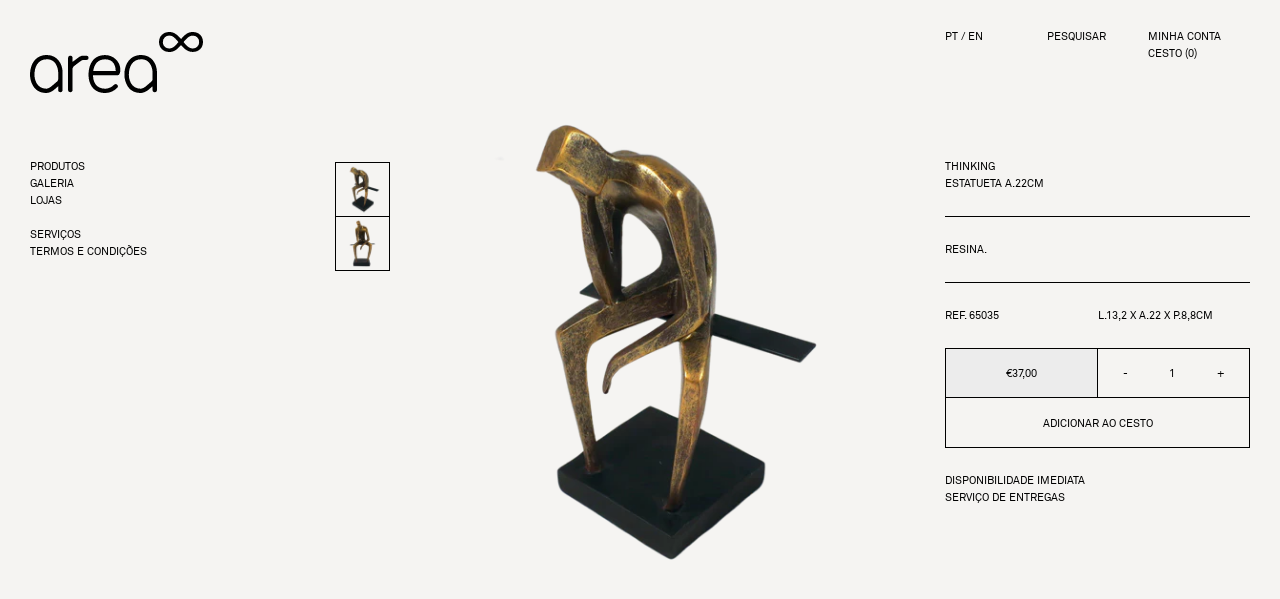

--- FILE ---
content_type: text/html; charset=utf-8
request_url: https://areastore.com/products/65035-thinking-estatueta-a22cm
body_size: 32137
content:

  
    
<!doctype html>
<html class="no-js supports-no-cookies html-product has-discount-bar" lang="pt-PT">
<head>
  <meta charset="utf-8">
  <meta http-equiv="X-UA-Compatible" content="IE=edge">
  <meta name="viewport" content="width=device-width,initial-scale=1">
  <meta name="theme-color" content="">
  <link rel="canonical" href="https://areastore.com/products/65035-thinking-estatueta-a22cm"><link rel="shortcut icon" href="//areastore.com/cdn/shop/files/favicon-area_32x32.png?v=1635161553" type="image/png"><title>65035 THINKING ESTATUETA A.22CM
&ndash; areastore.com</title><meta name="description" content="Resina."><script type="text/javascript">
  window.isense_gdpr_privacy_policy_text = "Política de Privacidade";
  window.isense_gdpr_accept_button_text = "ACEITAR TODAS";
  window.isense_gdpr_close_button_text = "Fechar";
  window.isense_gdpr_change_cookies_text = "SELECCIONAR COOKIES";
  window.isense_gdpr_text = "USAMOS COOKIES PARA MELHORAR A SUA EXPERIÊNCIA";

  window.isense_gdpr_strict_cookies_checkbox = "ESTRITAMENTE NECESSÁRIAS";
  window.isense_gdpr_strict_cookies_text = "Estas cookies são necessárias ao funcionamento do site e não podem ser desactivadas. São apenas adicionadas em resposta à acções do utilizador, tais como a selecção de língua, moeda, início de sessão e preferências de privacidade. Pode configurar o seu browser para bloquear estas cookies, mas o site poderá não funcionar correctamente.";

  window.isense_gdpr_analytics_cookies_checkbox = "ANALÍTICAS E ESTATÍSTICAS";
  window.isense_gdpr_analytics_cookies_text = "Estas cookies permitem-nos medir o tráfego de visitantes e identificar as origens, mediante a recolha de informação em conjuntos de dados. Também ajudam-nos a medir a popularidade dos produtos e acções.";

  window.isense_gdpr_marketing_cookies_checkbox = "MARKETING E RETARGETING";
  window.isense_gdpr_marketing_cookies_text = "Estas cookies são adicionadas pelos nossos parceiros de marketing e publicidade. Poderão ser usadas para construir um perfil dos seus interesses, para poder mostrar-lhe anúncios mais relevantes para si. Se não permitir estas cookies, não receberá anúncios adaptados aos seus interesses.";

  window.isense_gdpr_functionality_cookies_checkbox = "FUNCIONAIS";
  window.isense_gdpr_functionality_cookies_text = "Estas cookies permitem que o nosso site ofereça funcionalidades adicionais e configurações pessoais. Podem ser adicionadas por nós ou por terceiros, como fornecedores de serviços que tenhamos incluído nas nossas páginas. Se não permitir estas cookies, estes serviços poderão não funcionar correctamente.";

  window.isense_gdpr_popup_header = "ESCOLHA OS TIPOS DE COOKIES QUE ACEITA";
  window.isense_gdpr_dismiss_button_text = "Fechar";

  window.isense_gdpr_accept_selected_button_text = "ACEITAR SELECÇÃO";
  window.isense_gdpr_accept_all_button_text = "ACEITAR TODAS";

  window.isense_gdpr_data_collection_text = "*Ao clicar nos botões acima de consentimento para coletar um endereço IP e e-mail (se tiver registrado). Para mais informação, veja nossa <a href='https://areastore-com.myshopify.com/pages/gdpr-compliance'>Conformidade GDPR</a>";
</script>
  


<meta property="og:site_name" content="areastore.com">
<meta property="og:url" content="https://areastore.com/products/65035-thinking-estatueta-a22cm">
<meta property="og:title" content="65035 THINKING ESTATUETA A.22CM">
<meta property="og:type" content="product">
<meta property="og:description" content="Resina."><meta property="product:availability" content="instock">
  <meta property="product:price:amount" content="37,00">
  <meta property="product:price:currency" content="EUR"><meta property="og:image" content="http://areastore.com/cdn/shop/products/65035.png?v=1633089437">
      <meta property="og:image:secure_url" content="https://areastore.com/cdn/shop/products/65035.png?v=1633089437">
      <meta property="og:image:width" content="2260">
      <meta property="og:image:height" content="2260">
      <meta property="og:image:alt" content="65035 THINKING ESTATUETA A.22CM"><meta property="og:image" content="http://areastore.com/cdn/shop/products/65035-1.png?v=1633089437">
      <meta property="og:image:secure_url" content="https://areastore.com/cdn/shop/products/65035-1.png?v=1633089437">
      <meta property="og:image:width" content="3068">
      <meta property="og:image:height" content="3068">
      <meta property="og:image:alt" content="65035 THINKING ESTATUETA A.22CM">

<meta name="twitter:site" content="@">
<meta name="twitter:card" content="summary_large_image">
<meta name="twitter:title" content="65035 THINKING ESTATUETA A.22CM">
<meta name="twitter:description" content="Resina.">

  
<link type="text/css" href="//areastore.com/cdn/shop/t/31/assets/vendors@layout.theme.css?v=70739236079493319041758548371" rel="stylesheet"><link type="text/css" href="//areastore.com/cdn/shop/t/31/assets/layout.theme.css?v=115565231921041044991764957631" rel="stylesheet"><link type="text/css" href="//areastore.com/cdn/shop/t/31/assets/layout.theme.styleLiquid.scss.css?v=75789508706063305271758548371" rel="stylesheet">
  <style>
  /* For now it's empty */
</style>


  <script>
    document.documentElement.className = document.documentElement.className.replace('no-js', '');

    window.theme = {
      strings: {
        addToCart: "Adicionar ao cesto",
        soldOut: "Esgotado",
        unavailable: "Indisponível"
      },
      moneyFormat: "€{{amount_with_comma_separator}}"
    };
  </script>

  
<script type="text/javascript" src="//areastore.com/cdn/shop/t/31/assets/vendors@layout.theme.js?v=99082356363966229571763545352" defer="defer"></script><script type="text/javascript" src="//areastore.com/cdn/shop/t/31/assets/layout.theme.js?v=22460448018757024711763545310" defer="defer"></script><link rel="prefetch" href="//areastore.com/cdn/shop/t/31/assets/template.cart.js?v=77798850160467007801763545305" as="script"><link rel="prefetch" href="//areastore.com/cdn/shop/t/31/assets/template.collection.column4.js?v=7159201768315340091763545332" as="script"><link rel="prefetch" href="//areastore.com/cdn/shop/t/31/assets/template.collection.column_landscape.js?v=105006106332885604801763545233" as="script"><link rel="prefetch" href="//areastore.com/cdn/shop/t/31/assets/template.collection.grid1-mobile.js?v=174752846908065948621763545237" as="script"><link rel="prefetch" href="//areastore.com/cdn/shop/t/31/assets/template.collection.js?v=176189030371032233001763545230" as="script"><link rel="prefetch" href="//areastore.com/cdn/shop/t/31/assets/vendors@template.gift_card.js?v=19822157313175528641759850503" as="script"><link rel="prefetch" href="//areastore.com/cdn/shop/t/31/assets/template.gift_card.js?v=67812685485838337241759850523" as="script"><script type="text/javascript" src="//areastore.com/cdn/shop/t/31/assets/vendors@template.index@template.page.kelly-wearstler@template.page.l-object@template.page.louise-roe@template.page.marie-michielssen@template.page.stores@template.page.the-tom-dixon-experiment@template.page.tom-dixon@template.product.js?v=133224352851858706361763545332" defer="defer"></script><link rel="prefetch" href="//areastore.com/cdn/shop/t/31/assets/template.index.js?v=45170590908883998601763545266" as="script"><link rel="prefetch" href="//areastore.com/cdn/shop/t/31/assets/template.page.kelly-wearstler.js?v=15208875051745789391763545240" as="script"><link rel="prefetch" href="//areastore.com/cdn/shop/t/31/assets/template.page.l-object.js?v=38385402820503176101763545258" as="script"><link rel="prefetch" href="//areastore.com/cdn/shop/t/31/assets/template.page.louise-roe.js?v=174921817188522159611763545300" as="script"><link rel="prefetch" href="//areastore.com/cdn/shop/t/31/assets/template.page.marie-michielssen.js?v=135848328597787704441763545357" as="script"><link rel="prefetch" href="//areastore.com/cdn/shop/t/31/assets/template.page.stores.js?v=121748036724765135381763545284" as="script"><link rel="prefetch" href="//areastore.com/cdn/shop/t/31/assets/template.page.the-tom-dixon-experiment.js?v=56379679758480299101763545240" as="script"><link rel="prefetch" href="//areastore.com/cdn/shop/t/31/assets/template.page.tom-dixon-video.js?v=163396222132562031621759850503" as="script"><link rel="prefetch" href="//areastore.com/cdn/shop/t/31/assets/template.page.tom-dixon.js?v=98819262355593786971763545343" as="script"><script type="text/javascript" src="//areastore.com/cdn/shop/t/31/assets/template.product.js?v=178100916864426304761763545279" defer="defer"></script><link rel="prefetch" href="//areastore.com/cdn/shop/t/31/assets/template.search.js?v=138737469379272553461763545329" as="script"><link rel="prefetch" href="//areastore.com/cdn/shop/t/31/assets/template.account.js?v=153250197118032110781759850466" as="script"><link rel="prefetch" href="//areastore.com/cdn/shop/t/31/assets/template.addresses.js?v=153653022227676778961759850560" as="script"><link rel="prefetch" href="//areastore.com/cdn/shop/t/31/assets/template.login.js?v=179133615755645740891759850477" as="script">
  <script>window.performance && window.performance.mark && window.performance.mark('shopify.content_for_header.start');</script><meta id="shopify-digital-wallet" name="shopify-digital-wallet" content="/50922979503/digital_wallets/dialog">
<link rel="alternate" hreflang="x-default" href="https://areastore.com/products/65035-thinking-estatueta-a22cm">
<link rel="alternate" hreflang="pt-PT" href="https://areastore.com/products/65035-thinking-estatueta-a22cm">
<link rel="alternate" hreflang="en-PT" href="https://areastore.com/en/products/65035-thinking-estatueta-a22cm">
<link rel="alternate" type="application/json+oembed" href="https://areastore.com/products/65035-thinking-estatueta-a22cm.oembed">
<script async="async" src="/checkouts/internal/preloads.js?locale=pt-PT"></script>
<script id="shopify-features" type="application/json">{"accessToken":"f563d143cbd5181131d9e59af4185c5d","betas":["rich-media-storefront-analytics"],"domain":"areastore.com","predictiveSearch":true,"shopId":50922979503,"locale":"pt-pt"}</script>
<script>var Shopify = Shopify || {};
Shopify.shop = "areastore-com.myshopify.com";
Shopify.locale = "pt-PT";
Shopify.currency = {"active":"EUR","rate":"1.0"};
Shopify.country = "PT";
Shopify.theme = {"name":"AREA V2","id":182364504450,"schema_name":"Starter theme","schema_version":"1.0.0","theme_store_id":796,"role":"main"};
Shopify.theme.handle = "null";
Shopify.theme.style = {"id":null,"handle":null};
Shopify.cdnHost = "areastore.com/cdn";
Shopify.routes = Shopify.routes || {};
Shopify.routes.root = "/";</script>
<script type="module">!function(o){(o.Shopify=o.Shopify||{}).modules=!0}(window);</script>
<script>!function(o){function n(){var o=[];function n(){o.push(Array.prototype.slice.apply(arguments))}return n.q=o,n}var t=o.Shopify=o.Shopify||{};t.loadFeatures=n(),t.autoloadFeatures=n()}(window);</script>
<script id="shop-js-analytics" type="application/json">{"pageType":"product"}</script>
<script defer="defer" async type="module" src="//areastore.com/cdn/shopifycloud/shop-js/modules/v2/client.init-shop-cart-sync_CFX4w5t0.pt-PT.esm.js"></script>
<script defer="defer" async type="module" src="//areastore.com/cdn/shopifycloud/shop-js/modules/v2/chunk.common_BhkIepHa.esm.js"></script>
<script defer="defer" async type="module" src="//areastore.com/cdn/shopifycloud/shop-js/modules/v2/chunk.modal_BqkWJ4Eh.esm.js"></script>
<script type="module">
  await import("//areastore.com/cdn/shopifycloud/shop-js/modules/v2/client.init-shop-cart-sync_CFX4w5t0.pt-PT.esm.js");
await import("//areastore.com/cdn/shopifycloud/shop-js/modules/v2/chunk.common_BhkIepHa.esm.js");
await import("//areastore.com/cdn/shopifycloud/shop-js/modules/v2/chunk.modal_BqkWJ4Eh.esm.js");

  window.Shopify.SignInWithShop?.initShopCartSync?.({"fedCMEnabled":true,"windoidEnabled":true});

</script>
<script>(function() {
  var isLoaded = false;
  function asyncLoad() {
    if (isLoaded) return;
    isLoaded = true;
    var urls = ["https:\/\/static.klaviyo.com\/onsite\/js\/klaviyo.js?company_id=UhxX5P\u0026shop=areastore-com.myshopify.com","https:\/\/d1hcrjcdtouu7e.cloudfront.net\/js\/gdpr_cookie_consent.min.js?shop=areastore-com.myshopify.com"];
    for (var i = 0; i < urls.length; i++) {
      var s = document.createElement('script');
      s.type = 'text/javascript';
      s.async = true;
      s.src = urls[i];
      var x = document.getElementsByTagName('script')[0];
      x.parentNode.insertBefore(s, x);
    }
  };
  if(window.attachEvent) {
    window.attachEvent('onload', asyncLoad);
  } else {
    window.addEventListener('load', asyncLoad, false);
  }
})();</script>
<script id="__st">var __st={"a":50922979503,"offset":0,"reqid":"3a6ab3c1-c175-43be-a860-4d0f3c038da2-1769033665","pageurl":"areastore.com\/products\/65035-thinking-estatueta-a22cm","u":"fa8c16f40bda","p":"product","rtyp":"product","rid":6773066137775};</script>
<script>window.ShopifyPaypalV4VisibilityTracking = true;</script>
<script id="captcha-bootstrap">!function(){'use strict';const t='contact',e='account',n='new_comment',o=[[t,t],['blogs',n],['comments',n],[t,'customer']],c=[[e,'customer_login'],[e,'guest_login'],[e,'recover_customer_password'],[e,'create_customer']],r=t=>t.map((([t,e])=>`form[action*='/${t}']:not([data-nocaptcha='true']) input[name='form_type'][value='${e}']`)).join(','),a=t=>()=>t?[...document.querySelectorAll(t)].map((t=>t.form)):[];function s(){const t=[...o],e=r(t);return a(e)}const i='password',u='form_key',d=['recaptcha-v3-token','g-recaptcha-response','h-captcha-response',i],f=()=>{try{return window.sessionStorage}catch{return}},m='__shopify_v',_=t=>t.elements[u];function p(t,e,n=!1){try{const o=window.sessionStorage,c=JSON.parse(o.getItem(e)),{data:r}=function(t){const{data:e,action:n}=t;return t[m]||n?{data:e,action:n}:{data:t,action:n}}(c);for(const[e,n]of Object.entries(r))t.elements[e]&&(t.elements[e].value=n);n&&o.removeItem(e)}catch(o){console.error('form repopulation failed',{error:o})}}const l='form_type',E='cptcha';function T(t){t.dataset[E]=!0}const w=window,h=w.document,L='Shopify',v='ce_forms',y='captcha';let A=!1;((t,e)=>{const n=(g='f06e6c50-85a8-45c8-87d0-21a2b65856fe',I='https://cdn.shopify.com/shopifycloud/storefront-forms-hcaptcha/ce_storefront_forms_captcha_hcaptcha.v1.5.2.iife.js',D={infoText:'Protegido por hCaptcha',privacyText:'Privacidade',termsText:'Termos'},(t,e,n)=>{const o=w[L][v],c=o.bindForm;if(c)return c(t,g,e,D).then(n);var r;o.q.push([[t,g,e,D],n]),r=I,A||(h.body.append(Object.assign(h.createElement('script'),{id:'captcha-provider',async:!0,src:r})),A=!0)});var g,I,D;w[L]=w[L]||{},w[L][v]=w[L][v]||{},w[L][v].q=[],w[L][y]=w[L][y]||{},w[L][y].protect=function(t,e){n(t,void 0,e),T(t)},Object.freeze(w[L][y]),function(t,e,n,w,h,L){const[v,y,A,g]=function(t,e,n){const i=e?o:[],u=t?c:[],d=[...i,...u],f=r(d),m=r(i),_=r(d.filter((([t,e])=>n.includes(e))));return[a(f),a(m),a(_),s()]}(w,h,L),I=t=>{const e=t.target;return e instanceof HTMLFormElement?e:e&&e.form},D=t=>v().includes(t);t.addEventListener('submit',(t=>{const e=I(t);if(!e)return;const n=D(e)&&!e.dataset.hcaptchaBound&&!e.dataset.recaptchaBound,o=_(e),c=g().includes(e)&&(!o||!o.value);(n||c)&&t.preventDefault(),c&&!n&&(function(t){try{if(!f())return;!function(t){const e=f();if(!e)return;const n=_(t);if(!n)return;const o=n.value;o&&e.removeItem(o)}(t);const e=Array.from(Array(32),(()=>Math.random().toString(36)[2])).join('');!function(t,e){_(t)||t.append(Object.assign(document.createElement('input'),{type:'hidden',name:u})),t.elements[u].value=e}(t,e),function(t,e){const n=f();if(!n)return;const o=[...t.querySelectorAll(`input[type='${i}']`)].map((({name:t})=>t)),c=[...d,...o],r={};for(const[a,s]of new FormData(t).entries())c.includes(a)||(r[a]=s);n.setItem(e,JSON.stringify({[m]:1,action:t.action,data:r}))}(t,e)}catch(e){console.error('failed to persist form',e)}}(e),e.submit())}));const S=(t,e)=>{t&&!t.dataset[E]&&(n(t,e.some((e=>e===t))),T(t))};for(const o of['focusin','change'])t.addEventListener(o,(t=>{const e=I(t);D(e)&&S(e,y())}));const B=e.get('form_key'),M=e.get(l),P=B&&M;t.addEventListener('DOMContentLoaded',(()=>{const t=y();if(P)for(const e of t)e.elements[l].value===M&&p(e,B);[...new Set([...A(),...v().filter((t=>'true'===t.dataset.shopifyCaptcha))])].forEach((e=>S(e,t)))}))}(h,new URLSearchParams(w.location.search),n,t,e,['guest_login'])})(!0,!0)}();</script>
<script integrity="sha256-4kQ18oKyAcykRKYeNunJcIwy7WH5gtpwJnB7kiuLZ1E=" data-source-attribution="shopify.loadfeatures" defer="defer" src="//areastore.com/cdn/shopifycloud/storefront/assets/storefront/load_feature-a0a9edcb.js" crossorigin="anonymous"></script>
<script data-source-attribution="shopify.dynamic_checkout.dynamic.init">var Shopify=Shopify||{};Shopify.PaymentButton=Shopify.PaymentButton||{isStorefrontPortableWallets:!0,init:function(){window.Shopify.PaymentButton.init=function(){};var t=document.createElement("script");t.src="https://areastore.com/cdn/shopifycloud/portable-wallets/latest/portable-wallets.pt-pt.js",t.type="module",document.head.appendChild(t)}};
</script>
<script data-source-attribution="shopify.dynamic_checkout.buyer_consent">
  function portableWalletsHideBuyerConsent(e){var t=document.getElementById("shopify-buyer-consent"),n=document.getElementById("shopify-subscription-policy-button");t&&n&&(t.classList.add("hidden"),t.setAttribute("aria-hidden","true"),n.removeEventListener("click",e))}function portableWalletsShowBuyerConsent(e){var t=document.getElementById("shopify-buyer-consent"),n=document.getElementById("shopify-subscription-policy-button");t&&n&&(t.classList.remove("hidden"),t.removeAttribute("aria-hidden"),n.addEventListener("click",e))}window.Shopify?.PaymentButton&&(window.Shopify.PaymentButton.hideBuyerConsent=portableWalletsHideBuyerConsent,window.Shopify.PaymentButton.showBuyerConsent=portableWalletsShowBuyerConsent);
</script>
<script data-source-attribution="shopify.dynamic_checkout.cart.bootstrap">document.addEventListener("DOMContentLoaded",(function(){function t(){return document.querySelector("shopify-accelerated-checkout-cart, shopify-accelerated-checkout")}if(t())Shopify.PaymentButton.init();else{new MutationObserver((function(e,n){t()&&(Shopify.PaymentButton.init(),n.disconnect())})).observe(document.body,{childList:!0,subtree:!0})}}));
</script>

<script>window.performance && window.performance.mark && window.performance.mark('shopify.content_for_header.end');</script>
<link href="https://monorail-edge.shopifysvc.com" rel="dns-prefetch">
<script>(function(){if ("sendBeacon" in navigator && "performance" in window) {try {var session_token_from_headers = performance.getEntriesByType('navigation')[0].serverTiming.find(x => x.name == '_s').description;} catch {var session_token_from_headers = undefined;}var session_cookie_matches = document.cookie.match(/_shopify_s=([^;]*)/);var session_token_from_cookie = session_cookie_matches && session_cookie_matches.length === 2 ? session_cookie_matches[1] : "";var session_token = session_token_from_headers || session_token_from_cookie || "";function handle_abandonment_event(e) {var entries = performance.getEntries().filter(function(entry) {return /monorail-edge.shopifysvc.com/.test(entry.name);});if (!window.abandonment_tracked && entries.length === 0) {window.abandonment_tracked = true;var currentMs = Date.now();var navigation_start = performance.timing.navigationStart;var payload = {shop_id: 50922979503,url: window.location.href,navigation_start,duration: currentMs - navigation_start,session_token,page_type: "product"};window.navigator.sendBeacon("https://monorail-edge.shopifysvc.com/v1/produce", JSON.stringify({schema_id: "online_store_buyer_site_abandonment/1.1",payload: payload,metadata: {event_created_at_ms: currentMs,event_sent_at_ms: currentMs}}));}}window.addEventListener('pagehide', handle_abandonment_event);}}());</script>
<script id="web-pixels-manager-setup">(function e(e,d,r,n,o){if(void 0===o&&(o={}),!Boolean(null===(a=null===(i=window.Shopify)||void 0===i?void 0:i.analytics)||void 0===a?void 0:a.replayQueue)){var i,a;window.Shopify=window.Shopify||{};var t=window.Shopify;t.analytics=t.analytics||{};var s=t.analytics;s.replayQueue=[],s.publish=function(e,d,r){return s.replayQueue.push([e,d,r]),!0};try{self.performance.mark("wpm:start")}catch(e){}var l=function(){var e={modern:/Edge?\/(1{2}[4-9]|1[2-9]\d|[2-9]\d{2}|\d{4,})\.\d+(\.\d+|)|Firefox\/(1{2}[4-9]|1[2-9]\d|[2-9]\d{2}|\d{4,})\.\d+(\.\d+|)|Chrom(ium|e)\/(9{2}|\d{3,})\.\d+(\.\d+|)|(Maci|X1{2}).+ Version\/(15\.\d+|(1[6-9]|[2-9]\d|\d{3,})\.\d+)([,.]\d+|)( \(\w+\)|)( Mobile\/\w+|) Safari\/|Chrome.+OPR\/(9{2}|\d{3,})\.\d+\.\d+|(CPU[ +]OS|iPhone[ +]OS|CPU[ +]iPhone|CPU IPhone OS|CPU iPad OS)[ +]+(15[._]\d+|(1[6-9]|[2-9]\d|\d{3,})[._]\d+)([._]\d+|)|Android:?[ /-](13[3-9]|1[4-9]\d|[2-9]\d{2}|\d{4,})(\.\d+|)(\.\d+|)|Android.+Firefox\/(13[5-9]|1[4-9]\d|[2-9]\d{2}|\d{4,})\.\d+(\.\d+|)|Android.+Chrom(ium|e)\/(13[3-9]|1[4-9]\d|[2-9]\d{2}|\d{4,})\.\d+(\.\d+|)|SamsungBrowser\/([2-9]\d|\d{3,})\.\d+/,legacy:/Edge?\/(1[6-9]|[2-9]\d|\d{3,})\.\d+(\.\d+|)|Firefox\/(5[4-9]|[6-9]\d|\d{3,})\.\d+(\.\d+|)|Chrom(ium|e)\/(5[1-9]|[6-9]\d|\d{3,})\.\d+(\.\d+|)([\d.]+$|.*Safari\/(?![\d.]+ Edge\/[\d.]+$))|(Maci|X1{2}).+ Version\/(10\.\d+|(1[1-9]|[2-9]\d|\d{3,})\.\d+)([,.]\d+|)( \(\w+\)|)( Mobile\/\w+|) Safari\/|Chrome.+OPR\/(3[89]|[4-9]\d|\d{3,})\.\d+\.\d+|(CPU[ +]OS|iPhone[ +]OS|CPU[ +]iPhone|CPU IPhone OS|CPU iPad OS)[ +]+(10[._]\d+|(1[1-9]|[2-9]\d|\d{3,})[._]\d+)([._]\d+|)|Android:?[ /-](13[3-9]|1[4-9]\d|[2-9]\d{2}|\d{4,})(\.\d+|)(\.\d+|)|Mobile Safari.+OPR\/([89]\d|\d{3,})\.\d+\.\d+|Android.+Firefox\/(13[5-9]|1[4-9]\d|[2-9]\d{2}|\d{4,})\.\d+(\.\d+|)|Android.+Chrom(ium|e)\/(13[3-9]|1[4-9]\d|[2-9]\d{2}|\d{4,})\.\d+(\.\d+|)|Android.+(UC? ?Browser|UCWEB|U3)[ /]?(15\.([5-9]|\d{2,})|(1[6-9]|[2-9]\d|\d{3,})\.\d+)\.\d+|SamsungBrowser\/(5\.\d+|([6-9]|\d{2,})\.\d+)|Android.+MQ{2}Browser\/(14(\.(9|\d{2,})|)|(1[5-9]|[2-9]\d|\d{3,})(\.\d+|))(\.\d+|)|K[Aa][Ii]OS\/(3\.\d+|([4-9]|\d{2,})\.\d+)(\.\d+|)/},d=e.modern,r=e.legacy,n=navigator.userAgent;return n.match(d)?"modern":n.match(r)?"legacy":"unknown"}(),u="modern"===l?"modern":"legacy",c=(null!=n?n:{modern:"",legacy:""})[u],f=function(e){return[e.baseUrl,"/wpm","/b",e.hashVersion,"modern"===e.buildTarget?"m":"l",".js"].join("")}({baseUrl:d,hashVersion:r,buildTarget:u}),m=function(e){var d=e.version,r=e.bundleTarget,n=e.surface,o=e.pageUrl,i=e.monorailEndpoint;return{emit:function(e){var a=e.status,t=e.errorMsg,s=(new Date).getTime(),l=JSON.stringify({metadata:{event_sent_at_ms:s},events:[{schema_id:"web_pixels_manager_load/3.1",payload:{version:d,bundle_target:r,page_url:o,status:a,surface:n,error_msg:t},metadata:{event_created_at_ms:s}}]});if(!i)return console&&console.warn&&console.warn("[Web Pixels Manager] No Monorail endpoint provided, skipping logging."),!1;try{return self.navigator.sendBeacon.bind(self.navigator)(i,l)}catch(e){}var u=new XMLHttpRequest;try{return u.open("POST",i,!0),u.setRequestHeader("Content-Type","text/plain"),u.send(l),!0}catch(e){return console&&console.warn&&console.warn("[Web Pixels Manager] Got an unhandled error while logging to Monorail."),!1}}}}({version:r,bundleTarget:l,surface:e.surface,pageUrl:self.location.href,monorailEndpoint:e.monorailEndpoint});try{o.browserTarget=l,function(e){var d=e.src,r=e.async,n=void 0===r||r,o=e.onload,i=e.onerror,a=e.sri,t=e.scriptDataAttributes,s=void 0===t?{}:t,l=document.createElement("script"),u=document.querySelector("head"),c=document.querySelector("body");if(l.async=n,l.src=d,a&&(l.integrity=a,l.crossOrigin="anonymous"),s)for(var f in s)if(Object.prototype.hasOwnProperty.call(s,f))try{l.dataset[f]=s[f]}catch(e){}if(o&&l.addEventListener("load",o),i&&l.addEventListener("error",i),u)u.appendChild(l);else{if(!c)throw new Error("Did not find a head or body element to append the script");c.appendChild(l)}}({src:f,async:!0,onload:function(){if(!function(){var e,d;return Boolean(null===(d=null===(e=window.Shopify)||void 0===e?void 0:e.analytics)||void 0===d?void 0:d.initialized)}()){var d=window.webPixelsManager.init(e)||void 0;if(d){var r=window.Shopify.analytics;r.replayQueue.forEach((function(e){var r=e[0],n=e[1],o=e[2];d.publishCustomEvent(r,n,o)})),r.replayQueue=[],r.publish=d.publishCustomEvent,r.visitor=d.visitor,r.initialized=!0}}},onerror:function(){return m.emit({status:"failed",errorMsg:"".concat(f," has failed to load")})},sri:function(e){var d=/^sha384-[A-Za-z0-9+/=]+$/;return"string"==typeof e&&d.test(e)}(c)?c:"",scriptDataAttributes:o}),m.emit({status:"loading"})}catch(e){m.emit({status:"failed",errorMsg:(null==e?void 0:e.message)||"Unknown error"})}}})({shopId: 50922979503,storefrontBaseUrl: "https://areastore.com",extensionsBaseUrl: "https://extensions.shopifycdn.com/cdn/shopifycloud/web-pixels-manager",monorailEndpoint: "https://monorail-edge.shopifysvc.com/unstable/produce_batch",surface: "storefront-renderer",enabledBetaFlags: ["2dca8a86"],webPixelsConfigList: [{"id":"2588770690","configuration":"{\"accountID\":\"UhxX5P\",\"webPixelConfig\":\"eyJlbmFibGVBZGRlZFRvQ2FydEV2ZW50cyI6IHRydWV9\"}","eventPayloadVersion":"v1","runtimeContext":"STRICT","scriptVersion":"524f6c1ee37bacdca7657a665bdca589","type":"APP","apiClientId":123074,"privacyPurposes":["ANALYTICS","MARKETING"],"dataSharingAdjustments":{"protectedCustomerApprovalScopes":["read_customer_address","read_customer_email","read_customer_name","read_customer_personal_data","read_customer_phone"]}},{"id":"shopify-app-pixel","configuration":"{}","eventPayloadVersion":"v1","runtimeContext":"STRICT","scriptVersion":"0450","apiClientId":"shopify-pixel","type":"APP","privacyPurposes":["ANALYTICS","MARKETING"]},{"id":"shopify-custom-pixel","eventPayloadVersion":"v1","runtimeContext":"LAX","scriptVersion":"0450","apiClientId":"shopify-pixel","type":"CUSTOM","privacyPurposes":["ANALYTICS","MARKETING"]}],isMerchantRequest: false,initData: {"shop":{"name":"areastore.com","paymentSettings":{"currencyCode":"EUR"},"myshopifyDomain":"areastore-com.myshopify.com","countryCode":"PT","storefrontUrl":"https:\/\/areastore.com"},"customer":null,"cart":null,"checkout":null,"productVariants":[{"price":{"amount":37.0,"currencyCode":"EUR"},"product":{"title":"65035 THINKING ESTATUETA A.22CM","vendor":"Area Store","id":"6773066137775","untranslatedTitle":"65035 THINKING ESTATUETA A.22CM","url":"\/products\/65035-thinking-estatueta-a22cm","type":""},"id":"40077022363823","image":{"src":"\/\/areastore.com\/cdn\/shop\/products\/65035.png?v=1633089437"},"sku":null,"title":"Default Title","untranslatedTitle":"Default Title"}],"purchasingCompany":null},},"https://areastore.com/cdn","fcfee988w5aeb613cpc8e4bc33m6693e112",{"modern":"","legacy":""},{"shopId":"50922979503","storefrontBaseUrl":"https:\/\/areastore.com","extensionBaseUrl":"https:\/\/extensions.shopifycdn.com\/cdn\/shopifycloud\/web-pixels-manager","surface":"storefront-renderer","enabledBetaFlags":"[\"2dca8a86\"]","isMerchantRequest":"false","hashVersion":"fcfee988w5aeb613cpc8e4bc33m6693e112","publish":"custom","events":"[[\"page_viewed\",{}],[\"product_viewed\",{\"productVariant\":{\"price\":{\"amount\":37.0,\"currencyCode\":\"EUR\"},\"product\":{\"title\":\"65035 THINKING ESTATUETA A.22CM\",\"vendor\":\"Area Store\",\"id\":\"6773066137775\",\"untranslatedTitle\":\"65035 THINKING ESTATUETA A.22CM\",\"url\":\"\/products\/65035-thinking-estatueta-a22cm\",\"type\":\"\"},\"id\":\"40077022363823\",\"image\":{\"src\":\"\/\/areastore.com\/cdn\/shop\/products\/65035.png?v=1633089437\"},\"sku\":null,\"title\":\"Default Title\",\"untranslatedTitle\":\"Default Title\"}}]]"});</script><script>
  window.ShopifyAnalytics = window.ShopifyAnalytics || {};
  window.ShopifyAnalytics.meta = window.ShopifyAnalytics.meta || {};
  window.ShopifyAnalytics.meta.currency = 'EUR';
  var meta = {"product":{"id":6773066137775,"gid":"gid:\/\/shopify\/Product\/6773066137775","vendor":"Area Store","type":"","handle":"65035-thinking-estatueta-a22cm","variants":[{"id":40077022363823,"price":3700,"name":"65035 THINKING ESTATUETA A.22CM","public_title":null,"sku":null}],"remote":false},"page":{"pageType":"product","resourceType":"product","resourceId":6773066137775,"requestId":"3a6ab3c1-c175-43be-a860-4d0f3c038da2-1769033665"}};
  for (var attr in meta) {
    window.ShopifyAnalytics.meta[attr] = meta[attr];
  }
</script>
<script class="analytics">
  (function () {
    var customDocumentWrite = function(content) {
      var jquery = null;

      if (window.jQuery) {
        jquery = window.jQuery;
      } else if (window.Checkout && window.Checkout.$) {
        jquery = window.Checkout.$;
      }

      if (jquery) {
        jquery('body').append(content);
      }
    };

    var hasLoggedConversion = function(token) {
      if (token) {
        return document.cookie.indexOf('loggedConversion=' + token) !== -1;
      }
      return false;
    }

    var setCookieIfConversion = function(token) {
      if (token) {
        var twoMonthsFromNow = new Date(Date.now());
        twoMonthsFromNow.setMonth(twoMonthsFromNow.getMonth() + 2);

        document.cookie = 'loggedConversion=' + token + '; expires=' + twoMonthsFromNow;
      }
    }

    var trekkie = window.ShopifyAnalytics.lib = window.trekkie = window.trekkie || [];
    if (trekkie.integrations) {
      return;
    }
    trekkie.methods = [
      'identify',
      'page',
      'ready',
      'track',
      'trackForm',
      'trackLink'
    ];
    trekkie.factory = function(method) {
      return function() {
        var args = Array.prototype.slice.call(arguments);
        args.unshift(method);
        trekkie.push(args);
        return trekkie;
      };
    };
    for (var i = 0; i < trekkie.methods.length; i++) {
      var key = trekkie.methods[i];
      trekkie[key] = trekkie.factory(key);
    }
    trekkie.load = function(config) {
      trekkie.config = config || {};
      trekkie.config.initialDocumentCookie = document.cookie;
      var first = document.getElementsByTagName('script')[0];
      var script = document.createElement('script');
      script.type = 'text/javascript';
      script.onerror = function(e) {
        var scriptFallback = document.createElement('script');
        scriptFallback.type = 'text/javascript';
        scriptFallback.onerror = function(error) {
                var Monorail = {
      produce: function produce(monorailDomain, schemaId, payload) {
        var currentMs = new Date().getTime();
        var event = {
          schema_id: schemaId,
          payload: payload,
          metadata: {
            event_created_at_ms: currentMs,
            event_sent_at_ms: currentMs
          }
        };
        return Monorail.sendRequest("https://" + monorailDomain + "/v1/produce", JSON.stringify(event));
      },
      sendRequest: function sendRequest(endpointUrl, payload) {
        // Try the sendBeacon API
        if (window && window.navigator && typeof window.navigator.sendBeacon === 'function' && typeof window.Blob === 'function' && !Monorail.isIos12()) {
          var blobData = new window.Blob([payload], {
            type: 'text/plain'
          });

          if (window.navigator.sendBeacon(endpointUrl, blobData)) {
            return true;
          } // sendBeacon was not successful

        } // XHR beacon

        var xhr = new XMLHttpRequest();

        try {
          xhr.open('POST', endpointUrl);
          xhr.setRequestHeader('Content-Type', 'text/plain');
          xhr.send(payload);
        } catch (e) {
          console.log(e);
        }

        return false;
      },
      isIos12: function isIos12() {
        return window.navigator.userAgent.lastIndexOf('iPhone; CPU iPhone OS 12_') !== -1 || window.navigator.userAgent.lastIndexOf('iPad; CPU OS 12_') !== -1;
      }
    };
    Monorail.produce('monorail-edge.shopifysvc.com',
      'trekkie_storefront_load_errors/1.1',
      {shop_id: 50922979503,
      theme_id: 182364504450,
      app_name: "storefront",
      context_url: window.location.href,
      source_url: "//areastore.com/cdn/s/trekkie.storefront.9615f8e10e499e09ff0451d383e936edfcfbbf47.min.js"});

        };
        scriptFallback.async = true;
        scriptFallback.src = '//areastore.com/cdn/s/trekkie.storefront.9615f8e10e499e09ff0451d383e936edfcfbbf47.min.js';
        first.parentNode.insertBefore(scriptFallback, first);
      };
      script.async = true;
      script.src = '//areastore.com/cdn/s/trekkie.storefront.9615f8e10e499e09ff0451d383e936edfcfbbf47.min.js';
      first.parentNode.insertBefore(script, first);
    };
    trekkie.load(
      {"Trekkie":{"appName":"storefront","development":false,"defaultAttributes":{"shopId":50922979503,"isMerchantRequest":null,"themeId":182364504450,"themeCityHash":"11345819404694211914","contentLanguage":"pt-PT","currency":"EUR"},"isServerSideCookieWritingEnabled":true,"monorailRegion":"shop_domain","enabledBetaFlags":["65f19447"]},"Session Attribution":{},"S2S":{"facebookCapiEnabled":false,"source":"trekkie-storefront-renderer","apiClientId":580111}}
    );

    var loaded = false;
    trekkie.ready(function() {
      if (loaded) return;
      loaded = true;

      window.ShopifyAnalytics.lib = window.trekkie;

      var originalDocumentWrite = document.write;
      document.write = customDocumentWrite;
      try { window.ShopifyAnalytics.merchantGoogleAnalytics.call(this); } catch(error) {};
      document.write = originalDocumentWrite;

      window.ShopifyAnalytics.lib.page(null,{"pageType":"product","resourceType":"product","resourceId":6773066137775,"requestId":"3a6ab3c1-c175-43be-a860-4d0f3c038da2-1769033665","shopifyEmitted":true});

      var match = window.location.pathname.match(/checkouts\/(.+)\/(thank_you|post_purchase)/)
      var token = match? match[1]: undefined;
      if (!hasLoggedConversion(token)) {
        setCookieIfConversion(token);
        window.ShopifyAnalytics.lib.track("Viewed Product",{"currency":"EUR","variantId":40077022363823,"productId":6773066137775,"productGid":"gid:\/\/shopify\/Product\/6773066137775","name":"65035 THINKING ESTATUETA A.22CM","price":"37.00","sku":null,"brand":"Area Store","variant":null,"category":"","nonInteraction":true,"remote":false},undefined,undefined,{"shopifyEmitted":true});
      window.ShopifyAnalytics.lib.track("monorail:\/\/trekkie_storefront_viewed_product\/1.1",{"currency":"EUR","variantId":40077022363823,"productId":6773066137775,"productGid":"gid:\/\/shopify\/Product\/6773066137775","name":"65035 THINKING ESTATUETA A.22CM","price":"37.00","sku":null,"brand":"Area Store","variant":null,"category":"","nonInteraction":true,"remote":false,"referer":"https:\/\/areastore.com\/products\/65035-thinking-estatueta-a22cm"});
      }
    });


        var eventsListenerScript = document.createElement('script');
        eventsListenerScript.async = true;
        eventsListenerScript.src = "//areastore.com/cdn/shopifycloud/storefront/assets/shop_events_listener-3da45d37.js";
        document.getElementsByTagName('head')[0].appendChild(eventsListenerScript);

})();</script>
<script
  defer
  src="https://areastore.com/cdn/shopifycloud/perf-kit/shopify-perf-kit-3.0.4.min.js"
  data-application="storefront-renderer"
  data-shop-id="50922979503"
  data-render-region="gcp-us-east1"
  data-page-type="product"
  data-theme-instance-id="182364504450"
  data-theme-name="Starter theme"
  data-theme-version="1.0.0"
  data-monorail-region="shop_domain"
  data-resource-timing-sampling-rate="10"
  data-shs="true"
  data-shs-beacon="true"
  data-shs-export-with-fetch="true"
  data-shs-logs-sample-rate="1"
  data-shs-beacon-endpoint="https://areastore.com/api/collect"
></script>
</head>

<body id="65035-thinking-estatueta-a-22cm" class="area-theme template-product ">

  <a class="in-page-link visually-hidden skip-link" href="#MainContent">Pular para o conteúdo</a>

  <div id="shopify-section-header" class="shopify-section"><section data-section-id="header" data-section-type="header">
  <header role="banner">
    <div class="header__content">
      <div class="header__mobile">
  <div class="header__menu">
    <a href="/" data-action="menu-open">
      <svg xmlns="http://www.w3.org/2000/svg" width="23.333" height="18.162" viewBox="0 0 23.333 18.162">
  <path id="menu" d="M20,20.5H43.333M20,29.081H43.333M20,37.662H43.333" transform="translate(-20 -20)" stroke="#000" stroke-width="1"/>
</svg>

    </a>
    <a href="/" data-action="menu-close">
      <svg xmlns="http://www.w3.org/2000/svg" width="17.206" height="17.206" viewBox="0 0 17.206 17.206">
  <path id="close" d="M20.354,19.854l16.5,16.5m-16.5,0,16.5-16.5" transform="translate(-20 -19.5)" fill="none" stroke="#000" stroke-width="1"/>
</svg>

    </a>
    <div>
      <a
        href="#"
        class="link"
        data-switch-lang="pt-PT">PT</a>
      <span class="link">
        /
      </span>
      <a
        href="#"
        class="link"
        data-switch-lang="en">EN</a>
    </div>
  </div>
  <div class="header__logo header__logo--menu header__logo--not-home">
    <!-- header__logo--not-home 
    add this in the div header__logo header__logo--menu after  the event tom dixon
    -->
    <a href="/">
      <div class="logo-area">
  <div class="logo-area__infinity">
    <svg xmlns="http://www.w3.org/2000/svg" width="43.817" height="19.718" viewBox="0 0 43.817 19.718">
  <path id="Path_21" data-name="Path 21" d="M169.542,30c4.207,0,7.554,2.075,11.432,6.638a.367.367,0,0,0,.578,0c3.878-4.565,7.027-6.638,11.5-6.638,6.135,0,10.089,4.294,10.089,9.859s-3.951,9.795-10.089,9.795c-4.475,0-7.624-1.951-11.5-6.51a.367.367,0,0,0-.578,0c-3.877,4.562-7.092,6.574-11.432,6.574-6.14,0-10.221-4.3-10.221-9.859S163.4,30,169.542,30m23.309,3.624c-3.45,0-5.877,2.525-8.9,6.071a.4.4,0,0,0,0,.457c3.019,3.545,5.447,6.07,8.9,6.07a6.085,6.085,0,0,0,6.465-6.3,6.085,6.085,0,0,0-6.465-6.3m-23.176-.064a6.189,6.189,0,0,0-6.532,6.363c0,3.78,2.755,6.3,6.532,6.3,3.452,0,5.814-2.529,8.83-6.07a.4.4,0,0,0,0-.457c-3.012-3.537-5.376-6.135-8.83-6.135" transform="translate(-159.321 -30)"/>
</svg>
  </div>
  <div class="logo-area__area">
    <svg xmlns="http://www.w3.org/2000/svg" width="127.176" height="38.231" viewBox="0 0 127.176 38.231">
  <path id="Path_21" data-name="Path 21" d="M58.17,75.937V68.7c-.02-.878-.57-12.96-11.28-12.96-9.322,0-12.432,8.1-12.432,15.621,0,4.379,2.036,14,11.92,14a5.363,5.363,0,0,0,1.121-.2,9.982,9.982,0,0,0,3.354-1.7l6.367-5.418a3.12,3.12,0,0,0,.95-2.107m0,10.783V82.963l-4.464,3.8c-1.87,1.419-4.889,2.965-7.39,2.9C32.019,89.637,30,75.58,30,71.365c0-9.934,4.885-19.92,16.89-19.92,10.189,0,15.659,8.635,15.738,17.245v6.69c.007.079.011.16.011.244,0,.14,0,.282-.011.424V86.72c0,2.866-4.458,2.866-4.458,0M93.08,71.938c.183,7.387,3.669,13.438,12.292,13.438a13.32,13.32,0,0,0,3.081-.5A11.517,11.517,0,0,0,114.11,81.5c1.92-2.188,5.322.59,3.4,2.778a17.138,17.138,0,0,1-12.14,5.4c-12.52,0-16.758-9.664-16.758-18.364,0-8.362,3.361-19.81,16.679-19.81,9.942,0,17.238,9.4,14.7,18.209a2.824,2.824,0,0,1-2.717,2.225Zm22.7-4.3c.131-4.821-1.8-11.839-10.483-11.839-7.761,0-11.129,5.353-11.989,11.837Zm36.931,8.3V68.7c-.02-.878-.57-12.96-11.28-12.96-9.322,0-12.432,8.1-12.432,15.621,0,4.379,2.036,14,11.92,14a5.363,5.363,0,0,0,1.121-.2,9.982,9.982,0,0,0,3.354-1.7l6.367-5.418a3.12,3.12,0,0,0,.95-2.107m0,10.783V82.963l-4.464,3.8c-1.87,1.419-4.89,2.965-7.39,2.9-14.3-.024-16.316-14.081-16.316-18.3,0-9.934,4.885-19.92,16.89-19.92,10.189,0,15.659,8.635,15.738,17.245v6.69c.007.079.011.16.011.244,0,.14,0,.282-.011.424V86.72c0,2.866-4.458,2.866-4.458,0M72.6,54.3v4.031c1.776-1.305,4.834-3.557,5.832-4.32.97-.74,2.967-1.93,4.306-1.839h3.727a2.151,2.151,0,1,1,0,4.3H82.736c-1.706.58-6.875,4.868-8.695,6.2A4.241,4.241,0,0,0,72.6,65.023V86.712c0,2.866-4.458,2.866-4.458,0V65.418c0-.069-.008-.141-.008-.215,0-.1,0-.2.008-.3V54.3c0-2.866,4.458-2.866,4.458,0" transform="translate(-30 -51.445)"/>
</svg>

  </div>
</div>
    </a>
  </div>
  <div class="header__header-options">
    
    <div class="header__col">
      <a href="/account" class="link">Minha conta</a>
      <br>
      <a
        href="#"
        class="link"
        data-action="open-cart">Cesto (<span data-role="cart-qtd">0</span>)</a>
    </div>
  </div>
</div>
      <div class="header__desktop">
  <div class="header__logo">
    <a href="/">
      <div class="logo-area">
  <div class="logo-area__infinity">
    <svg xmlns="http://www.w3.org/2000/svg" width="43.817" height="19.718" viewBox="0 0 43.817 19.718">
  <path id="Path_21" data-name="Path 21" d="M169.542,30c4.207,0,7.554,2.075,11.432,6.638a.367.367,0,0,0,.578,0c3.878-4.565,7.027-6.638,11.5-6.638,6.135,0,10.089,4.294,10.089,9.859s-3.951,9.795-10.089,9.795c-4.475,0-7.624-1.951-11.5-6.51a.367.367,0,0,0-.578,0c-3.877,4.562-7.092,6.574-11.432,6.574-6.14,0-10.221-4.3-10.221-9.859S163.4,30,169.542,30m23.309,3.624c-3.45,0-5.877,2.525-8.9,6.071a.4.4,0,0,0,0,.457c3.019,3.545,5.447,6.07,8.9,6.07a6.085,6.085,0,0,0,6.465-6.3,6.085,6.085,0,0,0-6.465-6.3m-23.176-.064a6.189,6.189,0,0,0-6.532,6.363c0,3.78,2.755,6.3,6.532,6.3,3.452,0,5.814-2.529,8.83-6.07a.4.4,0,0,0,0-.457c-3.012-3.537-5.376-6.135-8.83-6.135" transform="translate(-159.321 -30)"/>
</svg>
  </div>
  <div class="logo-area__area">
    <svg xmlns="http://www.w3.org/2000/svg" width="127.176" height="38.231" viewBox="0 0 127.176 38.231">
  <path id="Path_21" data-name="Path 21" d="M58.17,75.937V68.7c-.02-.878-.57-12.96-11.28-12.96-9.322,0-12.432,8.1-12.432,15.621,0,4.379,2.036,14,11.92,14a5.363,5.363,0,0,0,1.121-.2,9.982,9.982,0,0,0,3.354-1.7l6.367-5.418a3.12,3.12,0,0,0,.95-2.107m0,10.783V82.963l-4.464,3.8c-1.87,1.419-4.889,2.965-7.39,2.9C32.019,89.637,30,75.58,30,71.365c0-9.934,4.885-19.92,16.89-19.92,10.189,0,15.659,8.635,15.738,17.245v6.69c.007.079.011.16.011.244,0,.14,0,.282-.011.424V86.72c0,2.866-4.458,2.866-4.458,0M93.08,71.938c.183,7.387,3.669,13.438,12.292,13.438a13.32,13.32,0,0,0,3.081-.5A11.517,11.517,0,0,0,114.11,81.5c1.92-2.188,5.322.59,3.4,2.778a17.138,17.138,0,0,1-12.14,5.4c-12.52,0-16.758-9.664-16.758-18.364,0-8.362,3.361-19.81,16.679-19.81,9.942,0,17.238,9.4,14.7,18.209a2.824,2.824,0,0,1-2.717,2.225Zm22.7-4.3c.131-4.821-1.8-11.839-10.483-11.839-7.761,0-11.129,5.353-11.989,11.837Zm36.931,8.3V68.7c-.02-.878-.57-12.96-11.28-12.96-9.322,0-12.432,8.1-12.432,15.621,0,4.379,2.036,14,11.92,14a5.363,5.363,0,0,0,1.121-.2,9.982,9.982,0,0,0,3.354-1.7l6.367-5.418a3.12,3.12,0,0,0,.95-2.107m0,10.783V82.963l-4.464,3.8c-1.87,1.419-4.89,2.965-7.39,2.9-14.3-.024-16.316-14.081-16.316-18.3,0-9.934,4.885-19.92,16.89-19.92,10.189,0,15.659,8.635,15.738,17.245v6.69c.007.079.011.16.011.244,0,.14,0,.282-.011.424V86.72c0,2.866-4.458,2.866-4.458,0M72.6,54.3v4.031c1.776-1.305,4.834-3.557,5.832-4.32.97-.74,2.967-1.93,4.306-1.839h3.727a2.151,2.151,0,1,1,0,4.3H82.736c-1.706.58-6.875,4.868-8.695,6.2A4.241,4.241,0,0,0,72.6,65.023V86.712c0,2.866-4.458,2.866-4.458,0V65.418c0-.069-.008-.141-.008-.215,0-.1,0-.2.008-.3V54.3c0-2.866,4.458-2.866,4.458,0" transform="translate(-30 -51.445)"/>
</svg>

  </div>
</div>
    </a>
  </div>

  
  <div class="header__col">
    <a href="#" class="link" data-switch-lang="pt-PT">PT</a>
    <span class="link"> / </span>
    <a href="#" class="link" data-switch-lang="en">EN</a>
  </div>
  <div class="header__col header__search" data-role="header-search">
    <div class="header__search-form">
      <form class="search" action="/search" autocomplete="off">
        <input
          class="header__search-input"
          type="text"
          placeholder="Pesquisar"
          name="q"
          autocomplete="off"
        />
        <input type="hidden" name="type" value="product"/>
        <input class="header__search-submit" type="submit" value="≥"/>
      </form>
    </div>
  </div>
  <div class="header__col">
    <a href="/account" class="link arrow-link">Minha conta</a>
    <br>
    <a href="#" class="link arrow-link" data-action="open-cart">Cesto (<span data-role="cart-qtd">0</span>)</a>
  </div>
</div>
    </div>

  </header>
  <div class="quick-cart" data-role="quick-cart">
  <div class="quick-cart__inner"> 
    <form action="/cart" method="post" novalidate>
      <div class="quick-cart__box">
        <div class="quick-cart__title">
          <div class="quick-cart__col1">
            Cesto
          </div>
          <div class="quick-cart__col2" data-role="cart-quantity">
            0 artigos
          </div>
        </div>
        <div class="quick-cart__cart-items" data-role="cart-items">
          
  <div class="cart-items__no-items">O seu cesto está vazio</div>


        </div>
        <div class="cart-totals">
  <div class="cart-totals__subtotal">
    <div class="cart-totals__col1">
      Subtotal
    </div>
    <div class="cart-totals__col2" data-role="cart-subtotal">
      €0,00
    </div> 
  </div>
  <div class="cart-totals__discount" data-role="cart-discount-line" style="display: none;">
    <div class="cart-totals__col1">Desconto
    </div>
    <div class="cart-totals__col2" data-role="cart-discount">
      €0,00
    </div> 
  </div>
  <div class="cart-totals__shipping">
    Taxa de entrega a calcular na finalização da compra
  </div>
  
  <div class="cart-totals__control">
    <div class="cart-totals__control-total" data-role="cart-total">
      €0,00
    </div>
    <div class="cart-totals__control-actions">
      <button data-action="close" class="button">Continuar a comprar</button>
      <input type="submit" name="checkout" value="Finalizar compra" data-action="go-checkout" class="button cart-totals__checkout-button">
    </div>
  </div>
</div>
      </div>
    </form>
  </div>
</div>

</section>



<script type="application/ld+json">
  {
  "@context": "http://schema.org",
          "@type": "Organization",
          "name": "areastore.com",
  "sameAs": [
            "",
  "",
  "",
  "",
  "",
  "",
  "",
  ""
  ],
          "url": "https://areastore.com"
  }
</script>

</div>
  

<nav data-role="navigation" class="navigation ">
  <ul data-level="1">
    
      
        <li class="" data-role="submenu-trigger">
          <a
            href="#"
            class="link"
            data-role="link">
            Produtos
          </a>
          <div
            class="navigation__submenu "
            data-role="submenu"
            data-menulevel="1">
            <ul data-level="2">
              
                
                  
                    <li>
                      <a
                        href="/collections/gifts"
                        class="link "
                        data-role="link"
                        >
                        PRESENTES
                      </a>
                    </li>
                  
                
              
                
                  
                    <li>
                      <a
                        href="/collections/novidades-aw25-2"
                        class="link "
                        data-role="link"
                        >
                        NOVIDADES
                      </a>
                    </li>
                  
                
              
                
                  <li class="" data-role="submenu-trigger">
                    <a
                      href="#"
                      class="link"
                      data-role="link">
                      L'OBJET
                    </a>
                    <div
                      class="navigation__submenu "
                      data-role="submenu"
                      data-menulevel="2">
                      <ul data-level="3">
                        
                          
                            <li data-action="filters">
                              <a
                                href="/collections/marcas-lobjet"
                                class="link "
                                data-role="link"
                                >
                                COLECÇÃO
                              </a>
                            </li>
                          
                        
                          
                            <li data-action="filters">
                              <a
                                href="/pages/lobject"
                                class="link "
                                data-role="link"
                                >
                                20 YEARS OF L'OBJET
                              </a>
                            </li>
                          
                        
                        <li class="navigation__space"></li>
                      </ul>
                    </div>
                  </li>
                
              
                
                  <li class="" data-role="submenu-trigger">
                    <a
                      href="#"
                      class="link"
                      data-role="link">
                      KELLY WEARSTLER
                    </a>
                    <div
                      class="navigation__submenu "
                      data-role="submenu"
                      data-menulevel="2">
                      <ul data-level="3">
                        
                          
                            <li data-action="filters">
                              <a
                                href="/collections/marcas-kelly-wearstler"
                                class="link "
                                data-role="link"
                                >
                                COLECÇÃO
                              </a>
                            </li>
                          
                        
                          
                            <li data-action="filters">
                              <a
                                href="/pages/kelly-wearstler-at-area"
                                class="link "
                                data-role="link"
                                >
                                KELLY WEARSTLER NA AREA
                              </a>
                            </li>
                          
                        
                        <li class="navigation__space"></li>
                      </ul>
                    </div>
                  </li>
                
              
                
                  <li class="" data-role="submenu-trigger">
                    <a
                      href="#"
                      class="link"
                      data-role="link">
                      LOUISE ROE
                    </a>
                    <div
                      class="navigation__submenu "
                      data-role="submenu"
                      data-menulevel="2">
                      <ul data-level="3">
                        
                          
                            <li data-action="filters">
                              <a
                                href="/collections/louise-roe"
                                class="link "
                                data-role="link"
                                >
                                COLECÇÃO
                              </a>
                            </li>
                          
                        
                          
                            <li data-action="filters">
                              <a
                                href="/pages/_tmp_preview_louise-roe"
                                class="link "
                                data-role="link"
                                >
                                LOUISE ROE NA AREA
                              </a>
                            </li>
                          
                        
                        <li class="navigation__space"></li>
                      </ul>
                    </div>
                  </li>
                
              
                
                  <li class="" data-role="submenu-trigger">
                    <a
                      href="#"
                      class="link"
                      data-role="link">
                      TOM DIXON
                    </a>
                    <div
                      class="navigation__submenu "
                      data-role="submenu"
                      data-menulevel="2">
                      <ul data-level="3">
                        
                          
                            <li data-action="filters">
                              <a
                                href="/collections/tom-dixon-all"
                                class="link "
                                data-role="link"
                                >
                                COLECÇÃO
                              </a>
                            </li>
                          
                        
                          
                            <li data-action="filters">
                              <a
                                href="/pages/the-tom-dixon-experiment"
                                class="link "
                                data-role="link"
                                >
                                THE TOM DIXON EXPERIMENT
                              </a>
                            </li>
                          
                        
                          
                            <li data-action="filters">
                              <a
                                href="/pages/tom-dixon-exhibition"
                                class="link "
                                data-role="link"
                                >
                                TOM DIXON EXHIBITION
                              </a>
                            </li>
                          
                        
                        <li class="navigation__space"></li>
                      </ul>
                    </div>
                  </li>
                
              
                
                  
                    <li class="navigation__space"></li>
                  
                
              
                
                  <li class="" data-role="submenu-trigger">
                    <a
                      href="#"
                      class="link"
                      data-role="link">
                      Móveis
                    </a>
                    <div
                      class="navigation__submenu "
                      data-role="submenu"
                      data-menulevel="2">
                      <ul data-level="3">
                        
                          
                            <li class="navigation__space"></li>
                          
                        
                          
                            <li data-action="filters">
                              <a
                                href="/collections/sofas"
                                class="link "
                                data-role="link"
                                >
                                Sofás
                              </a>
                            </li>
                          
                        
                          
                            <li data-action="filters">
                              <a
                                href="/collections/cadeiroes-e-poufs"
                                class="link "
                                data-role="link"
                                >
                                CADEIRÕES E  POUFS
                              </a>
                            </li>
                          
                        
                          
                            <li data-action="filters">
                              <a
                                href="/collections/mesas-baixas-e-de-apoio"
                                class="link "
                                data-role="link"
                                >
                                MESAS BAIXAS E DE APOIO
                              </a>
                            </li>
                          
                        
                          
                            <li data-action="filters">
                              <a
                                href="/collections/mesas-de-jantar"
                                class="link "
                                data-role="link"
                                >
                                MESAS DE JANTAR
                              </a>
                            </li>
                          
                        
                          
                            <li data-action="filters">
                              <a
                                href="/collections/cadeiras-e-bancos"
                                class="link "
                                data-role="link"
                                >
                                CADEIRAS E BANCOS
                              </a>
                            </li>
                          
                        
                          
                            <li data-action="filters">
                              <a
                                href="/collections/aparadores-e-armarios"
                                class="link "
                                data-role="link"
                                >
                                APARADORES E ARMÁRIOS
                              </a>
                            </li>
                          
                        
                          
                            <li data-action="filters">
                              <a
                                href="/collections/consolas-e-apontamentos"
                                class="link "
                                data-role="link"
                                >
                                CONSOLAS E APONTAMENTOS
                              </a>
                            </li>
                          
                        
                          
                            <li data-action="filters">
                              <a
                                href="/collections/estantes"
                                class="link "
                                data-role="link"
                                >
                                ESTANTES
                              </a>
                            </li>
                          
                        
                          
                            <li data-action="filters">
                              <a
                                href="/collections/moveis-de-escritorio"
                                class="link "
                                data-role="link"
                                >
                                MÓVEIS DE ESCRITÓRIO
                              </a>
                            </li>
                          
                        
                          
                            <li data-action="filters">
                              <a
                                href="/collections/moveis-de-quarto"
                                class="link "
                                data-role="link"
                                >
                                MÓVEIS DE QUARTO
                              </a>
                            </li>
                          
                        
                          
                            <li data-action="filters">
                              <a
                                href="/collections/moveis-de-exterior"
                                class="link "
                                data-role="link"
                                >
                                MÓVEIS DE EXTERIOR
                              </a>
                            </li>
                          
                        
                          
                            <li class="navigation__space"></li>
                          
                        
                          
                            <li data-action="filters">
                              <a
                                href="/collections/marcas-moveis-agapecasa"
                                class="link "
                                data-role="link"
                                >
                                AGAPECASA
                              </a>
                            </li>
                          
                        
                          
                            <li data-action="filters">
                              <a
                                href="/collections/marcas-moveis-audo"
                                class="link "
                                data-role="link"
                                >
                                AUDO
                              </a>
                            </li>
                          
                        
                          
                            <li data-action="filters">
                              <a
                                href="/collections/b-line"
                                class="link "
                                data-role="link"
                                >
                                B-LINE
                              </a>
                            </li>
                          
                        
                          
                            <li data-action="filters">
                              <a
                                href="/collections/cassina"
                                class="link "
                                data-role="link"
                                >
                                CASSINA
                              </a>
                            </li>
                          
                        
                          
                            <li data-action="filters">
                              <a
                                href="/collections/marcas-moveis-desalto"
                                class="link "
                                data-role="link"
                                >
                                DESALTO
                              </a>
                            </li>
                          
                        
                          
                            <li data-action="filters">
                              <a
                                href="/collections/gubi-moveis"
                                class="link "
                                data-role="link"
                                >
                                GUBI
                              </a>
                            </li>
                          
                        
                          
                            <li data-action="filters">
                              <a
                                href="/collections/marcas-moveis-karakter"
                                class="link "
                                data-role="link"
                                >
                                KARAKTER
                              </a>
                            </li>
                          
                        
                          
                            <li data-action="filters">
                              <a
                                href="/collections/marcas-moveis-kriptonite"
                                class="link "
                                data-role="link"
                                >
                                KRIPTONITE
                              </a>
                            </li>
                          
                        
                          
                            <li data-action="filters">
                              <a
                                href="/collections/marcas-moveis-serax"
                                class="link "
                                data-role="link"
                                >
                                SERAX
                              </a>
                            </li>
                          
                        
                          
                            <li data-action="filters">
                              <a
                                href="/collections/tom-dixon-moveis"
                                class="link "
                                data-role="link"
                                >
                                TOM DIXON
                              </a>
                            </li>
                          
                        
                        <li class="navigation__space"></li>
                      </ul>
                    </div>
                  </li>
                
              
                
                  <li class="" data-role="submenu-trigger">
                    <a
                      href="#"
                      class="link"
                      data-role="link">
                      ILUMINAÇÃO
                    </a>
                    <div
                      class="navigation__submenu "
                      data-role="submenu"
                      data-menulevel="2">
                      <ul data-level="3">
                        
                          
                            <li class="navigation__space"></li>
                          
                        
                          
                            <li data-action="filters">
                              <a
                                href="/collections/candeeiros-de-mesa"
                                class="link "
                                data-role="link"
                                >
                                CANDEEIROS DE MESA
                              </a>
                            </li>
                          
                        
                          
                            <li data-action="filters">
                              <a
                                href="/collections/candeeiros-de-pe"
                                class="link "
                                data-role="link"
                                >
                                CANDEEIROS DE PÉ
                              </a>
                            </li>
                          
                        
                          
                            <li data-action="filters">
                              <a
                                href="/collections/candeeiros-de-suspensao"
                                class="link "
                                data-role="link"
                                >
                                CANDEEIROS DE SUSPENSÃO
                              </a>
                            </li>
                          
                        
                          
                            <li data-action="filters">
                              <a
                                href="/collections/apliques-e-focos"
                                class="link "
                                data-role="link"
                                >
                                APLIQUES E FOCOS
                              </a>
                            </li>
                          
                        
                          
                            <li data-action="filters">
                              <a
                                href="/collections/abat-jours"
                                class="link "
                                data-role="link"
                                >
                                ABAT-JOURS
                              </a>
                            </li>
                          
                        
                          
                            <li data-action="filters">
                              <a
                                href="/collections/lampadas-e-acessorios"
                                class="link "
                                data-role="link"
                                >
                                LÂMPADAS E ACESSÓRIOS
                              </a>
                            </li>
                          
                        
                          
                            <li class="navigation__space"></li>
                          
                        
                          
                            <li data-action="filters">
                              <a
                                href="/collections/artemide"
                                class="link "
                                data-role="link"
                                >
                                ARTEMIDE
                              </a>
                            </li>
                          
                        
                          
                            <li data-action="filters">
                              <a
                                href="/collections/flos"
                                class="link "
                                data-role="link"
                                >
                                FLOS
                              </a>
                            </li>
                          
                        
                          
                            <li data-action="filters">
                              <a
                                href="/collections/gubi-iluminacao"
                                class="link "
                                data-role="link"
                                >
                                GUBI
                              </a>
                            </li>
                          
                        
                          
                            <li data-action="filters">
                              <a
                                href="/collections/karakter"
                                class="link "
                                data-role="link"
                                >
                                KARAKTER
                              </a>
                            </li>
                          
                        
                          
                            <li data-action="filters">
                              <a
                                href="/collections/kelly-wearstler"
                                class="link "
                                data-role="link"
                                >
                                KELLY WEARSTLER
                              </a>
                            </li>
                          
                        
                          
                            <li data-action="filters">
                              <a
                                href="/collections/michael-anastassiades"
                                class="link "
                                data-role="link"
                                >
                                MICHAEL ANASTASSIADES
                              </a>
                            </li>
                          
                        
                          
                            <li data-action="filters">
                              <a
                                href="/collections/motasaru"
                                class="link "
                                data-role="link"
                                >
                                MOTARASU
                              </a>
                            </li>
                          
                        
                          
                            <li data-action="filters">
                              <a
                                href="/collections/oluce"
                                class="link "
                                data-role="link"
                                >
                                OLUCE
                              </a>
                            </li>
                          
                        
                          
                            <li data-action="filters">
                              <a
                                href="/collections/marcas-iluminacao-serax"
                                class="link "
                                data-role="link"
                                >
                                SERAX
                              </a>
                            </li>
                          
                        
                          
                            <li data-action="filters">
                              <a
                                href="/collections/stilnovo"
                                class="link "
                                data-role="link"
                                >
                                STILNOVO
                              </a>
                            </li>
                          
                        
                          
                            <li data-action="filters">
                              <a
                                href="/collections/tom-dixon"
                                class="link "
                                data-role="link"
                                >
                                TOM DIXON
                              </a>
                            </li>
                          
                        
                          
                            <li data-action="filters">
                              <a
                                href="/collections/marcas-iluminacao-yamagiwa"
                                class="link "
                                data-role="link"
                                >
                                YAMAGIWA
                              </a>
                            </li>
                          
                        
                        <li class="navigation__space"></li>
                      </ul>
                    </div>
                  </li>
                
              
                
                  
                    <li>
                      <a
                        href="/collections/tapetes"
                        class="link "
                        data-role="link"
                        >
                        TAPETES
                      </a>
                    </li>
                  
                
              
                
                  <li class="" data-role="submenu-trigger">
                    <a
                      href="#"
                      class="link"
                      data-role="link">
                      ALMOFADAS E CORTINAS
                    </a>
                    <div
                      class="navigation__submenu "
                      data-role="submenu"
                      data-menulevel="2">
                      <ul data-level="3">
                        
                          
                            <li class="navigation__space"></li>
                          
                        
                          
                            <li data-action="filters">
                              <a
                                href="/collections/almofadas-decorativas"
                                class="link "
                                data-role="link"
                                >
                                ALMOFADAS DECORATIVAS
                              </a>
                            </li>
                          
                        
                          
                            <li data-action="filters">
                              <a
                                href="/collections/cortinas"
                                class="link "
                                data-role="link"
                                >
                                CORTINAS
                              </a>
                            </li>
                          
                        
                          
                            <li class="navigation__space"></li>
                          
                        
                          
                            <li data-action="filters">
                              <a
                                href="/collections/elitis-almofadas-e-cortinas"
                                class="link "
                                data-role="link"
                                >
                                ÉLITIS
                              </a>
                            </li>
                          
                        
                          
                            <li data-action="filters">
                              <a
                                href="/collections/marcas-almofadas-e-cortinas-fornasetti"
                                class="link "
                                data-role="link"
                                >
                                FORNASETTI
                              </a>
                            </li>
                          
                        
                          
                            <li data-action="filters">
                              <a
                                href="/collections/jules-pansu"
                                class="link "
                                data-role="link"
                                >
                                JULES PANSU
                              </a>
                            </li>
                          
                        
                          
                            <li data-action="filters">
                              <a
                                href="/collections/marcas-almofadas-e-cortinas-libeco"
                                class="link "
                                data-role="link"
                                >
                                LIBECO
                              </a>
                            </li>
                          
                        
                          
                            <li data-action="filters">
                              <a
                                href="/collections/marcas-almofadas-decorativas-maison-des-vacances"
                                class="link "
                                data-role="link"
                                >
                                MAISON DE VACANCES
                              </a>
                            </li>
                          
                        
                        <li class="navigation__space"></li>
                      </ul>
                    </div>
                  </li>
                
              
                
                  <li class="" data-role="submenu-trigger">
                    <a
                      href="#"
                      class="link"
                      data-role="link">
                      ARTE DE PAREDE
                    </a>
                    <div
                      class="navigation__submenu "
                      data-role="submenu"
                      data-menulevel="2">
                      <ul data-level="3">
                        
                          
                            <li class="navigation__space"></li>
                          
                        
                          
                            <li data-action="filters">
                              <a
                                href="/collections/arte-de-parede"
                                class="link "
                                data-role="link"
                                >
                                ARTE DE PAREDE
                              </a>
                            </li>
                          
                        
                          
                            <li class="navigation__space"></li>
                          
                        
                          
                            <li data-action="filters">
                              <a
                                href="/collections/marcas-arte-de-parede-jules-pansu"
                                class="link "
                                data-role="link"
                                >
                                JULES PANSU
                              </a>
                            </li>
                          
                        
                          
                            <li data-action="filters">
                              <a
                                href="/collections/marcas-arte-de-parede-paper-collective"
                                class="link "
                                data-role="link"
                                >
                                PAPER COLLECTIVE
                              </a>
                            </li>
                          
                        
                        <li class="navigation__space"></li>
                      </ul>
                    </div>
                  </li>
                
              
                
                  <li class="" data-role="submenu-trigger">
                    <a
                      href="#"
                      class="link"
                      data-role="link">
                      DECORAÇÃO
                    </a>
                    <div
                      class="navigation__submenu "
                      data-role="submenu"
                      data-menulevel="2">
                      <ul data-level="3">
                        
                          
                            <li class="navigation__space"></li>
                          
                        
                          
                            <li data-action="filters">
                              <a
                                href="/collections/jarras"
                                class="link "
                                data-role="link"
                                >
                                JARRAS
                              </a>
                            </li>
                          
                        
                          
                            <li data-action="filters">
                              <a
                                href="/collections/objectos-decorativos"
                                class="link "
                                data-role="link"
                                >
                                OBJECTOS DECORATIVOS
                              </a>
                            </li>
                          
                        
                          
                            <li data-action="filters">
                              <a
                                href="/collections/tacas-e-pratos-decorativos"
                                class="link "
                                data-role="link"
                                >
                                TAÇAS E PRATOS DECORATIVOS
                              </a>
                            </li>
                          
                        
                          
                            <li data-action="filters">
                              <a
                                href="/collections/velas-e-difusores"
                                class="link "
                                data-role="link"
                                >
                                VELAS E DIFUSORES
                              </a>
                            </li>
                          
                        
                          
                            <li data-action="filters">
                              <a
                                href="/collections/casticais-e-lanternas"
                                class="link "
                                data-role="link"
                                >
                                CASTIÇAIS E LANTERNAS
                              </a>
                            </li>
                          
                        
                          
                            <li data-action="filters">
                              <a
                                href="/collections/vitrinas-e-caixas-decorativas"
                                class="link "
                                data-role="link"
                                >
                                VITRINAS E CAIXAS DECORATIVAS
                              </a>
                            </li>
                          
                        
                          
                            <li data-action="filters">
                              <a
                                href="/collections/molduras"
                                class="link "
                                data-role="link"
                                >
                                MOLDURAS
                              </a>
                            </li>
                          
                        
                          
                            <li data-action="filters">
                              <a
                                href="/collections/jardim-e-cestaria"
                                class="link "
                                data-role="link"
                                >
                                JARDIM E CESTARIA
                              </a>
                            </li>
                          
                        
                          
                            <li class="navigation__space"></li>
                          
                        
                          
                            <li data-action="filters">
                              <a
                                href="/collections/bitossi"
                                class="link "
                                data-role="link"
                                >
                                BITOSSI
                              </a>
                            </li>
                          
                        
                          
                            <li data-action="filters">
                              <a
                                href="/collections/fornasetti"
                                class="link "
                                data-role="link"
                                >
                                FORNASETTI
                              </a>
                            </li>
                          
                        
                          
                            <li data-action="filters">
                              <a
                                href="/collections/georg-jensen-decoracao"
                                class="link "
                                data-role="link"
                                >
                                GEORG JENSEN
                              </a>
                            </li>
                          
                        
                          
                            <li data-action="filters">
                              <a
                                href="/collections/jonathan-adler"
                                class="link "
                                data-role="link"
                                >
                                JONATHAN ADLER
                              </a>
                            </li>
                          
                        
                          
                            <li data-action="filters">
                              <a
                                href="/collections/marcas-decoracao-louise-roe"
                                class="link "
                                data-role="link"
                                >
                                LOUISE ROE
                              </a>
                            </li>
                          
                        
                          
                            <li data-action="filters">
                              <a
                                href="/collections/lobjet-decoracao"
                                class="link "
                                data-role="link"
                                >
                                L'OBJET
                              </a>
                            </li>
                          
                        
                          
                            <li data-action="filters">
                              <a
                                href="/collections/marcas-decoracao-nuove-forme"
                                class="link "
                                data-role="link"
                                >
                                NUOVE FORME
                              </a>
                            </li>
                          
                        
                          
                            <li data-action="filters">
                              <a
                                href="/collections/marcas-decoracao-robi-renzi"
                                class="link "
                                data-role="link"
                                >
                                ROBI RENZI
                              </a>
                            </li>
                          
                        
                          
                            <li data-action="filters">
                              <a
                                href="/collections/marcas-decoracao-paul-smith"
                                class="link "
                                data-role="link"
                                >
                                PAUL SMITH
                              </a>
                            </li>
                          
                        
                          
                            <li data-action="filters">
                              <a
                                href="/collections/marcas-decoracao-salvatori"
                                class="link "
                                data-role="link"
                                >
                                SALVATORI
                              </a>
                            </li>
                          
                        
                          
                            <li data-action="filters">
                              <a
                                href="/collections/marcas-decoracao-serax"
                                class="link "
                                data-role="link"
                                >
                                SERAX
                              </a>
                            </li>
                          
                        
                          
                            <li data-action="filters">
                              <a
                                href="/collections/marcas-decoracao-stoff-nagel"
                                class="link "
                                data-role="link"
                                >
                                STOFF NAGEL
                              </a>
                            </li>
                          
                        
                          
                            <li data-action="filters">
                              <a
                                href="/collections/marcas-decoracao-tom-dixon"
                                class="link "
                                data-role="link"
                                >
                                TOM DIXON
                              </a>
                            </li>
                          
                        
                        <li class="navigation__space"></li>
                      </ul>
                    </div>
                  </li>
                
              
                
                  <li class="" data-role="submenu-trigger">
                    <a
                      href="#"
                      class="link"
                      data-role="link">
                      LIVROS E ESCRITÓRIO
                    </a>
                    <div
                      class="navigation__submenu "
                      data-role="submenu"
                      data-menulevel="2">
                      <ul data-level="3">
                        
                          
                            <li class="navigation__space"></li>
                          
                        
                          
                            <li data-action="filters">
                              <a
                                href="/collections/livros"
                                class="link "
                                data-role="link"
                                >
                                LIVROS
                              </a>
                            </li>
                          
                        
                          
                            <li data-action="filters">
                              <a
                                href="/collections/papelaria"
                                class="link "
                                data-role="link"
                                >
                                PAPELARIA
                              </a>
                            </li>
                          
                        
                          
                            <li data-action="filters">
                              <a
                                href="/collections/arrumacao"
                                class="link "
                                data-role="link"
                                >
                                ARRUMAÇÃO
                              </a>
                            </li>
                          
                        
                          
                            <li data-action="filters">
                              <a
                                href="/collections/objectos-e-tecnologia"
                                class="link "
                                data-role="link"
                                >
                                OBJECTOS E TECNOLOGIA
                              </a>
                            </li>
                          
                        
                          
                            <li class="navigation__space"></li>
                          
                        
                          
                            <li data-action="filters">
                              <a
                                href="/collections/assouline"
                                class="link "
                                data-role="link"
                                >
                                ASSOULINE
                              </a>
                            </li>
                          
                        
                          
                            <li data-action="filters">
                              <a
                                href="/collections/marca-papelaria-atoma"
                                class="link "
                                data-role="link"
                                >
                                ATOMA
                              </a>
                            </li>
                          
                        
                          
                            <li data-action="filters">
                              <a
                                href="/collections/marcas-livros-e-escritorio-cache"
                                class="link "
                                data-role="link"
                                >
                                CACHÉ
                              </a>
                            </li>
                          
                        
                          
                            <li data-action="filters">
                              <a
                                href="/collections/gestalten"
                                class="link "
                                data-role="link"
                                >
                                GESTALTEN
                              </a>
                            </li>
                          
                        
                          
                            <li data-action="filters">
                              <a
                                href="/collections/rizzoli"
                                class="link "
                                data-role="link"
                                >
                                RIZZOLI
                              </a>
                            </li>
                          
                        
                        <li class="navigation__space"></li>
                      </ul>
                    </div>
                  </li>
                
              
                
                  <li class="" data-role="submenu-trigger">
                    <a
                      href="#"
                      class="link"
                      data-role="link">
                      MESA E COZINHA
                    </a>
                    <div
                      class="navigation__submenu "
                      data-role="submenu"
                      data-menulevel="2">
                      <ul data-level="3">
                        
                          
                            <li class="navigation__space"></li>
                          
                        
                          
                            <li data-action="filters">
                              <a
                                href="/collections/loica-de-mesa"
                                class="link "
                                data-role="link"
                                >
                                LOIÇA DE MESA
                              </a>
                            </li>
                          
                        
                          
                            <li data-action="filters">
                              <a
                                href="/collections/acessorios-e-loica-de-servir"
                                class="link "
                                data-role="link"
                                >
                                ACESSÓRIOS E LOIÇA DE SERVIR
                              </a>
                            </li>
                          
                        
                          
                            <li data-action="filters">
                              <a
                                href="/collections/copos-e-jarros"
                                class="link "
                                data-role="link"
                                >
                                COPOS E JARROS
                              </a>
                            </li>
                          
                        
                          
                            <li data-action="filters">
                              <a
                                href="/collections/faqueiros"
                                class="link "
                                data-role="link"
                                >
                                FAQUEIROS
                              </a>
                            </li>
                          
                        
                          
                            <li data-action="filters">
                              <a
                                href="/collections/textil-de-mesa"
                                class="link "
                                data-role="link"
                                >
                                TÊXTIL DE MESA
                              </a>
                            </li>
                          
                        
                          
                            <li data-action="filters">
                              <a
                                href="/collections/mercearia"
                                class="link "
                                data-role="link"
                                >
                                MERCEARIA
                              </a>
                            </li>
                          
                        
                          
                            <li data-action="filters">
                              <a
                                href="/collections/utensilios-de-cozinha"
                                class="link "
                                data-role="link"
                                >
                                UTENSÍLIOS DE COZINHA
                              </a>
                            </li>
                          
                        
                          
                            <li data-action="filters">
                              <a
                                href="/collections/panelas-e-pratos-de-forno"
                                class="link "
                                data-role="link"
                                >
                                PANELAS E PRATOS DE FORNO
                              </a>
                            </li>
                          
                        
                          
                            <li data-action="filters">
                              <a
                                href="/collections/textil-de-cozinha"
                                class="link "
                                data-role="link"
                                >
                                TÊXTIL DE COZINHA
                              </a>
                            </li>
                          
                        
                          
                            <li data-action="filters">
                              <a
                                href="/collections/arrumacao-e-limpeza"
                                class="link "
                                data-role="link"
                                >
                                ARRUMAÇÃO E LIMPEZA
                              </a>
                            </li>
                          
                        
                          
                            <li class="navigation__space"></li>
                          
                        
                          
                            <li data-action="filters">
                              <a
                                href="/collections/alessi"
                                class="link "
                                data-role="link"
                                >
                                ALESSI
                              </a>
                            </li>
                          
                        
                          
                            <li data-action="filters">
                              <a
                                href="/collections/georg-jensen-mesa-e-cozinha"
                                class="link "
                                data-role="link"
                                >
                                GEORG JENSEN
                              </a>
                            </li>
                          
                        
                          
                            <li data-action="filters">
                              <a
                                href="/collections/harmony-textile"
                                class="link "
                                data-role="link"
                                >
                                HAOMY
                              </a>
                            </li>
                          
                        
                          
                            <li data-action="filters">
                              <a
                                href="/collections/marcas-mesa-e-cozinha-hkliving"
                                class="link "
                                data-role="link"
                                >
                                HKLIVING
                              </a>
                            </li>
                          
                        
                          
                            <li data-action="filters">
                              <a
                                href="/collections/iittala-mesa-e-cozinha"
                                class="link "
                                data-role="link"
                                >
                                IITTALA
                              </a>
                            </li>
                          
                        
                          
                            <li data-action="filters">
                              <a
                                href="/collections/marcas-mesa-e-cozinha-kelly-wearstler"
                                class="link "
                                data-role="link"
                                >
                                KELLY WEARSTLER
                              </a>
                            </li>
                          
                        
                          
                            <li data-action="filters">
                              <a
                                href="/collections/marcas-mesa-e-cozinha-lobjet"
                                class="link "
                                data-role="link"
                                >
                                L'OBJET
                              </a>
                            </li>
                          
                        
                          
                            <li data-action="filters">
                              <a
                                href="/collections/lsa"
                                class="link "
                                data-role="link"
                                >
                                LSA
                              </a>
                            </li>
                          
                        
                          
                            <li data-action="filters">
                              <a
                                href="/collections/nicolas-vahe-mesa-e-cozinha"
                                class="link "
                                data-role="link"
                                >
                                NICOLAS VAHÉ
                              </a>
                            </li>
                          
                        
                          
                            <li data-action="filters">
                              <a
                                href="/collections/marcas-mesa-e-cozinha-sambonet"
                                class="link "
                                data-role="link"
                                >
                                SAMBONET
                              </a>
                            </li>
                          
                        
                          
                            <li data-action="filters">
                              <a
                                href="/collections/marcas-mesa-e-cozinha-serax"
                                class="link "
                                data-role="link"
                                >
                                SERAX
                              </a>
                            </li>
                          
                        
                          
                            <li data-action="filters">
                              <a
                                href="/collections/stelton-mesa-e-cozinha"
                                class="link "
                                data-role="link"
                                >
                                STELTON
                              </a>
                            </li>
                          
                        
                          
                            <li data-action="filters">
                              <a
                                href="/collections/tom-dixon-mesa-e-cozinha"
                                class="link "
                                data-role="link"
                                >
                                TOM DIXON
                              </a>
                            </li>
                          
                        
                        <li class="navigation__space"></li>
                      </ul>
                    </div>
                  </li>
                
              
                
                  <li class="" data-role="submenu-trigger">
                    <a
                      href="#"
                      class="link"
                      data-role="link">
                      CAMA E GUARDA-ROUPA
                    </a>
                    <div
                      class="navigation__submenu "
                      data-role="submenu"
                      data-menulevel="2">
                      <ul data-level="3">
                        
                          
                            <li class="navigation__space"></li>
                          
                        
                          
                            <li data-action="filters">
                              <a
                                href="/collections/roupa-de-cama"
                                class="link "
                                data-role="link"
                                >
                                ROUPA DE CAMA
                              </a>
                            </li>
                          
                        
                          
                            <li data-action="filters">
                              <a
                                href="/collections/edredoes-e-almofadas"
                                class="link "
                                data-role="link"
                                >
                                EDREDÕES E ALMOFADAS
                              </a>
                            </li>
                          
                        
                          
                            <li data-action="filters">
                              <a
                                href="/collections/mantas-e-colchas"
                                class="link "
                                data-role="link"
                                >
                                MANTAS E COLCHAS
                              </a>
                            </li>
                          
                        
                          
                            <li data-action="filters">
                              <a
                                href="/collections/vestuario-e-acessorios"
                                class="link "
                                data-role="link"
                                >
                                VESTUÁRIO E ACESSÓRIOS
                              </a>
                            </li>
                          
                        
                          
                            <li class="navigation__space"></li>
                          
                        
                          
                            <li data-action="filters">
                              <a
                                href="/collections/harmony-textile-cama-e-guarda-roupa"
                                class="link "
                                data-role="link"
                                >
                                HAOMY
                              </a>
                            </li>
                          
                        
                          
                            <li data-action="filters">
                              <a
                                href="/collections/marcas-cama-e-guarda-roupa-libeco"
                                class="link "
                                data-role="link"
                                >
                                LIBECO
                              </a>
                            </li>
                          
                        
                          
                            <li data-action="filters">
                              <a
                                href="/collections/manifattura-lombarda-cama-e-guarda-roupa"
                                class="link "
                                data-role="link"
                                >
                                MANIFATTURA LOMBARDA
                              </a>
                            </li>
                          
                        
                        <li class="navigation__space"></li>
                      </ul>
                    </div>
                  </li>
                
              
                
                  <li class="" data-role="submenu-trigger">
                    <a
                      href="#"
                      class="link"
                      data-role="link">
                      BANHO, CUIDADOS DE CORPO E PERFUMES
                    </a>
                    <div
                      class="navigation__submenu "
                      data-role="submenu"
                      data-menulevel="2">
                      <ul data-level="3">
                        
                          
                            <li class="navigation__space"></li>
                          
                        
                          
                            <li data-action="filters">
                              <a
                                href="/collections/toalheiros-e-acessorios-de-parede"
                                class="link "
                                data-role="link"
                                >
                                TOALHEIROS E ACESSÓRIOS DE PAREDE
                              </a>
                            </li>
                          
                        
                          
                            <li data-action="filters">
                              <a
                                href="/collections/acessorios-de-casa-de-banho"
                                class="link "
                                data-role="link"
                                >
                                ACESSÓRIOS DE CASA DE BANHO
                              </a>
                            </li>
                          
                        
                          
                            <li data-action="filters">
                              <a
                                href="/collections/cuidados-de-corpo-e-perfumes"
                                class="link "
                                data-role="link"
                                >
                                CUIDADOS DE CORPO E PERFUMES
                              </a>
                            </li>
                          
                        
                          
                            <li data-action="filters">
                              <a
                                href="/collections/cortinas-de-duche"
                                class="link "
                                data-role="link"
                                >
                                CORTINAS DE DUCHE
                              </a>
                            </li>
                          
                        
                          
                            <li data-action="filters">
                              <a
                                href="/collections/textil-de-banho"
                                class="link "
                                data-role="link"
                                >
                                TÊXTIL DE BANHO
                              </a>
                            </li>
                          
                        
                          
                            <li data-action="filters">
                              <a
                                href="/collections/lavandaria"
                                class="link "
                                data-role="link"
                                >
                                LAVANDARIA
                              </a>
                            </li>
                          
                        
                          
                            <li class="navigation__space"></li>
                          
                        
                          
                            <li data-action="filters">
                              <a
                                href="/collections/harmony-textile-banho"
                                class="link "
                                data-role="link"
                                >
                                HAOMY
                              </a>
                            </li>
                          
                        
                          
                            <li data-action="filters">
                              <a
                                href="/collections/marcas-banho-cuidados-de-corpo-e-perfumes-laboratorio-olfattivo"
                                class="link "
                                data-role="link"
                                >
                                LABORATORIO OLFATTIVO
                              </a>
                            </li>
                          
                        
                        <li class="navigation__space"></li>
                      </ul>
                    </div>
                  </li>
                
              
                
                  
                    <li>
                      <a
                        href="/collections/natal"
                        class="link "
                        data-role="link"
                        >
                        NATAL
                      </a>
                    </li>
                  
                
              
                
                  <li class="" data-role="submenu-trigger">
                    <a
                      href="/collections/promocoes"
                      class="link"
                      data-role="link">
                      Saldos
                    </a>
                    <div
                      class="navigation__submenu "
                      data-role="submenu"
                      data-menulevel="2">
                      <ul data-level="3">
                        
                          
                            <li data-action="filters">
                              <a
                                href="/collections/moveis-promocoes"
                                class="link "
                                data-role="link"
                                >
                                MÓVEIS
                              </a>
                            </li>
                          
                        
                          
                            <li data-action="filters">
                              <a
                                href="/collections/iluminacao-promocoes"
                                class="link "
                                data-role="link"
                                >
                                ILUMINAÇÃO
                              </a>
                            </li>
                          
                        
                          
                            <li data-action="filters">
                              <a
                                href="/collections/promocoes-tapetes"
                                class="link "
                                data-role="link"
                                >
                                TAPETES
                              </a>
                            </li>
                          
                        
                          
                            <li data-action="filters">
                              <a
                                href="/collections/almofadas-e-cortinas-promocoes"
                                class="link "
                                data-role="link"
                                >
                                ALMOFADAS E CORTINAS
                              </a>
                            </li>
                          
                        
                          
                            <li data-action="filters">
                              <a
                                href="/collections/arte-de-parede-promocoes"
                                class="link "
                                data-role="link"
                                >
                                ARTE DE PAREDE
                              </a>
                            </li>
                          
                        
                          
                            <li data-action="filters">
                              <a
                                href="/collections/decoracao-promocoes"
                                class="link "
                                data-role="link"
                                >
                                DECORAÇÃO
                              </a>
                            </li>
                          
                        
                          
                            <li data-action="filters">
                              <a
                                href="/collections/livros-e-escritorio-promocoes"
                                class="link "
                                data-role="link"
                                >
                                LIVROS E ESCRITÓRIO
                              </a>
                            </li>
                          
                        
                          
                            <li data-action="filters">
                              <a
                                href="/collections/mesa-e-cozinha-promocoes"
                                class="link "
                                data-role="link"
                                >
                                MESA E COZINHA
                              </a>
                            </li>
                          
                        
                          
                            <li data-action="filters">
                              <a
                                href="/collections/cama-e-guarda-roupa-promocoes"
                                class="link "
                                data-role="link"
                                >
                                CAMA E GUARDA-ROUPA
                              </a>
                            </li>
                          
                        
                          
                            <li data-action="filters">
                              <a
                                href="/collections/banho-promocoes"
                                class="link "
                                data-role="link"
                                >
                                BANHO, CUIDADOS DE CORPO E PERFUMES
                              </a>
                            </li>
                          
                        
                          
                            <li data-action="filters">
                              <a
                                href="/collections/promocoes-natal"
                                class="link "
                                data-role="link"
                                >
                                NATAL
                              </a>
                            </li>
                          
                        
                        <li class="navigation__space"></li>
                      </ul>
                    </div>
                  </li>
                
              
              <li class="navigation__space"></li>
            </ul>
          </div>
        </li>
      
    
      
        
          <li class="normal-link">
            <a
              href="/pages/galeria"
              class="link "
              data-role="link"
              >
              Galeria
            </a>
          </li>
        
      
    
      
        
          <li class="normal-link">
            <a
              href="/pages/lojas"
              class="link "
              data-role="link"
              >
              Lojas
            </a>
          </li>
        
      
    
      
        
          <li class="navigation__space"></li>
        
      
    
      
        <li class="" data-role="submenu-trigger">
          <a
            href="#"
            class="link"
            data-role="link">
            Serviços
          </a>
          <div
            class="navigation__submenu "
            data-role="submenu"
            data-menulevel="1">
            <ul data-level="2">
              
                
                  
                    <li>
                      <a
                        href="/pages/servico-de-entregas"
                        class="link "
                        data-role="link"
                        >
                        SERVIÇO DE ENTREGAS
                      </a>
                    </li>
                  
                
              
                
                  
                    <li>
                      <a
                        href="/pages/contactos"
                        class="link "
                        data-role="link"
                        >
                        Contactos
                      </a>
                    </li>
                  
                
              
                
                  
                    <li>
                      <a
                        href="/pages/newsletter"
                        class="link "
                        data-role="link"
                        >
                        Newsletter
                      </a>
                    </li>
                  
                
              
                
                  
                    <li>
                      <a
                        href="https://www.livroreclamacoes.pt/entrar"
                        class="link "
                        data-role="link"
                        
                        target="_blank"
                        >
                        Livro de reclamações
                      </a>
                    </li>
                  
                
              
              <li class="navigation__space"></li>
            </ul>
          </div>
        </li>
      
    
      
        <li class="" data-role="submenu-trigger">
          <a
            href="#"
            class="link"
            data-role="link">
            Termos e Condições
          </a>
          <div
            class="navigation__submenu "
            data-role="submenu"
            data-menulevel="1">
            <ul data-level="2">
              
                
                  
                    <li>
                      <a
                        href="/pages/condicoes-de-venda-2025"
                        class="link "
                        data-role="link"
                        >
                        Condições de venda
                      </a>
                    </li>
                  
                
              
                
                  
                    <li>
                      <a
                        href="/pages/termos-de-utilizacao"
                        class="link "
                        data-role="link"
                        >
                        Termos de utilização
                      </a>
                    </li>
                  
                
              
                
                  
                    <li>
                      <a
                        href="/pages/politica-de-privacidade"
                        class="link "
                        data-role="link"
                        >
                        Política de privacidade
                      </a>
                    </li>
                  
                
              
              <li class="navigation__space"></li>
            </ul>
          </div>
        </li>
      
    
  </ul>
  <div class="navigation__bottom">
    <div class="navigation__search">
      <form autocomplete="off" action="/search" method="get" class="search-header field-and-submit" role="search">
  <input autocomplete="off" type="text" name="q" placeholder="Pesquisar" name="search" class="alt-input">
  <input autocomplete="off" type="hidden" name="type" value="product"/>
  <button type="submit">≥</button>
</form>
    </div></div>
</nav>
  <div class="wrapper">
    <main class="main-content" role="main" id="MainContent">
      <div id="shopify-section-product" class="shopify-section"><section data-section-id="product" data-section-type="product" class="product ">
  <div class="product__holder">
    
<div class="product__img product__img--multiple" data-aos="fade-in" data-aos-delay="400">
      <div class="product__swiper swiper-container" data-role="product-slider">
        <div class="swiper-wrapper">
          
            <div class="swiper-slide">
              <style>#Image-31318498738351-0 {
    max-width: 1600.0px;
    max-height: 1600px;
  }
  #ImageWrapper-31318498738351-0 {
    max-width: 1600.0px;
  }#ImageWrapper-31318498738351-0::before {padding-top:100.0%;
  }</style><div id="ImageWrapper-31318498738351-0" data-image-id="31318498738351" class="responsive-image__wrapper "  data-product-image-wrapper>
  <img id="Image-31318498738351-0"
    class="responsive-image__image lazyload "
    src="//areastore.com/cdn/shop/products/65035_300x.png?v=1633089437"
    data-src="//areastore.com/cdn/shop/products/65035_{width}x.png?v=1633089437"
    data-widths="[180,360,540,720,900,1080,1296,1512,1728,1944,2160,2260]"
    data-aspectratio="1.0"
    data-sizes="auto"
    tabindex="-1"
    alt="65035 THINKING ESTATUETA A.22CM"
    data-product-featured-image
  ></div><noscript>
  <img class="" src="//areastore.com/cdn/shop/products/65035_2048x2048.png?v=1633089437" alt="65035 THINKING ESTATUETA A.22CM">
</noscript>

            </div>
          
            <div class="swiper-slide">
              <style>#Image-30460167782575-1 {
    max-width: 1600.0px;
    max-height: 1600px;
  }
  #ImageWrapper-30460167782575-1 {
    max-width: 1600.0px;
  }#ImageWrapper-30460167782575-1::before {padding-top:100.0%;
  }</style><div id="ImageWrapper-30460167782575-1" data-image-id="30460167782575" class="responsive-image__wrapper "  data-product-image-wrapper>
  <img id="Image-30460167782575-1"
    class="responsive-image__image lazyload "
    src="//areastore.com/cdn/shop/products/65035-1_300x.png?v=1633089437"
    data-src="//areastore.com/cdn/shop/products/65035-1_{width}x.png?v=1633089437"
    data-widths="[180,360,540,720,900,1080,1296,1512,1728,1944,2160,2376,2592,2808,3024,3068]"
    data-aspectratio="1.0"
    data-sizes="auto"
    tabindex="-1"
    alt="65035 THINKING ESTATUETA A.22CM"
    data-product-featured-image
  ></div><noscript>
  <img class="" src="//areastore.com/cdn/shop/products/65035-1_2048x2048.png?v=1633089437" alt="65035 THINKING ESTATUETA A.22CM">
</noscript>

            </div>
          
        </div>
        <div class="swiper-pagination product__pagination"></div>
      </div>

      
        <div class="product__thumbnail swiper-container" data-role="thumb-slider">
          <div class="swiper-wrapper">
            
              <div class="swiper-slide" data-swiper-slide-index="0" data-role="thumb">
                <img class="product-single__thumbnail-image" src="//areastore.com/cdn/shop/products/65035_110x110.png?v=1633089437" alt="65035 THINKING ESTATUETA A.22CM">
              </div>
            
              <div class="swiper-slide" data-swiper-slide-index="1" data-role="thumb">
                <img class="product-single__thumbnail-image" src="//areastore.com/cdn/shop/products/65035-1_110x110.png?v=1633089437" alt="65035 THINKING ESTATUETA A.22CM">
              </div>
            
          </div>
        </div>
      
</div>

    <div class="product__info" data-aos="fade-in">
      <div class="product__back tablet">
        <a href="" class="link">≤ BACK</a>
      </div>
      <div class="product__table">
        <div>
          <p>
            
            THINKING
          </p>
          <p>Estatueta A.22cm</p>
        </div>
      </div>

      
        <div class="product__content">
          <p>Resina.</p>
        </div>
      

      
        <div class="product__table">
          <div class="product__table__name">
            
              <p>REF. 65035</p>
            
          </div>
          <div class="product__table__info">
            <p>L.13,2 x A.22 x P.8,8cm</p>
          </div>
        </div>
      

      

      
<form method="post" action="/cart/add" id="product_form_6773066137775" accept-charset="UTF-8" class="shopify-product-form" enctype="multipart/form-data" data-product-form="" data-product-handle="65035-thinking-estatueta-a22cm" data-enable-history-state="true"><input type="hidden" name="form_type" value="product" /><input type="hidden" name="utf8" value="✓" />
        

        <noscript>
          <select name="id">
            
              <option
                selected="selected"
                
                value="40077022363823">
                  Default Title
              </option>
            
          </select>
        </noscript><div class="product__button">
          <div class="product__button__price ">
            <div data-price-wrapper>
              
              <span data-product-price>
                €37,00
              </span>
            </div>
            
              <div data-role="qtd-input">
                <a class="decrease" data-action="decrease">-</a>
                <input type="number" id="Quantity" name="quantity" value="1" min="1" data-role="input-quantity">
                <a class="increase" data-action="increase">+</a>
              </div>
            
          </div>

          
            <button
              type="submit"
              name="add"
              data-submit-button
              class="button"
              >
                <span data-submit-button-text>
                  
                    Adicionar ao cesto
                  
                </span>
            </button>
          
        </div>
      <input type="hidden" name="product-id" value="6773066137775" /><input type="hidden" name="section-id" value="product" /></form>

      
        
      

      
        




<div class="product__content product__stock-info">
  
    <p>Disponibilidade imediata</p> 
    <p>
      <a class="link arrow-link" href="/pages/servico-de-entregas">Serviço de entregas</a>
    </p>
  
</div>
      

       </div>
  </div>
</section>


</div>




<script type="application/ld+json">
{
  "@context": "http://schema.org/",
  "@type": "Product",
  "name": "65035 THINKING ESTATUETA A.22CM",
  "url": "https://areastore.com/products/65035-thinking-estatueta-a22cm",
  
    
    "image": [
      "https://areastore.com/cdn/shop/products/65035_2260x.png?v=1633089437"
    ],
  
  "description": "Resina.",
  
  "brand": {
    "@type": "Thing",
    "name": "Area Store"
  },
  
    "offers": [
      
        {
          "@type" : "Offer",
          "availability" : "http://schema.org/InStock",
          "price" : "37.0",
          "priceCurrency" : "EUR",
          "url" : "https://areastore.com/products/65035-thinking-estatueta-a22cm?variant=40077022363823",
          "itemOffered" :
          {
              "@type" : "Product",
              
              
                "name" : "Default Title",
              
              
              
                "weight": {
                  "@type": "QuantitativeValue",
                  
                    "unitCode": "kg",
                  
                  "value": "0.0 kg"
                },
              
              "url": "https://areastore.com/products/65035-thinking-estatueta-a22cm?variant=40077022363823"
          }
        }
      
    ]
  
}
</script>

    </main>
    <div id="shopify-section-footer" class="shopify-section"><!--<footer><ul>
    

      

      

    

      

      

    

      

      

    

      

      

    

      

      

    

      

      

    

      

      

    

      

      

    
  </ul>

  

    <ul>
      
        <li><a href="/search">Search</a></li>
      
    </ul>
  

  <div>
    <small>Direitos autorais &copy; 2026, <a href="/" title="">areastore.com</a>. <a target="_blank" rel="nofollow" href="https://pt.shopify.com?utm_campaign=poweredby&amp;utm_medium=shopify&amp;utm_source=onlinestore">Com tecnologia Shopify</a></small>
  </div>
</footer>

-->
</div>
  </div>
  <div class="scroll-fader"></div>
  <!-- langify-v2-scripts-begin -->


<script>
  var langify = langify || {};


  /**
  * 
  * 
  * @class LyHelper
  */
  class LyHelper {
    constructor() {
      return {
        ajax: function(params) { return LyHelper.ajax(params); },
        isIE: function() { return LyHelper.isIE(); },
        extractImageObject: function(val) { return LyHelper.extractImageObject(val); },
        getCurrentLanguage: function() { return LyHelper.getCurrentLanguage(); },
        getCookie: function(name) { return LyHelper.getCookie(name); },
        setCookie: function(name, value, days) { return LyHelper.setCookie(name, value, days); },
        getVersion: function() { return LyHelper.getVersion(); },
        isOutOfViewport: function(elem) { return LyHelper.isOutOfViewport(elem); },
        isDomainFeatureEnabled: function() { return LyHelper.isDomainFeatureEnabled(); },
        getVal: function(str) { return LyHelper.getVal(str); },
        inIframe: function() { return LyHelper.inIframe(); },
        shopifyAPI: function() { return LyHelper.shopifyAPI(); },
        loadScript: function(url, callback) { return LyHelper.loadScript(url, callback); },
        localizationRedirect: function(type, code, additionalFields, additionalParams, domain) { return LyHelper.localizationRedirect(type, code, additionalFields, additionalParams, domain); },
        changeCurrency: function(code) { return LyHelper.changeCurrency(code); },
        log: function(title, data, type) { return LyHelper.log(title, data, type); },
      }
    }
    static ajax(params) {
      var data = params.data;
      fetch(params.url, {
        method: params.method,
        headers: {
          'Content-Type': 'application/json',
        },
        body: (data && params.method === 'POST') ? JSON.stringify(data) : null,
      })
      .then(response => response.json())
      .then(data => {
        params.success(data);
      })
      .catch((error) => {
        console.error('Error:', error);
      });
    }
    static isIE() {
      var ua = navigator.userAgent;
      var is_ie = ua.indexOf("MSIE ") > -1 || ua.indexOf("Trident/") > -1;
      return is_ie;
    }
    static extractImageObject(val) {
      if(!val || val == '') return false;
      var val = val;

      // Handle src-sets
      if(val.search(/([0-9]+w?h?x?,)/gi) > -1) {
        val = val.split(/([0-9]+w?h?x?,)/gi)[0];
      }

      var hostBegin = val.indexOf('//') ? val.indexOf('//') : 0;
      var hostEnd = val.lastIndexOf('/') + 1;
      var host = val.substring(hostBegin, hostEnd);      
      var afterHost = val.substring(hostEnd, val.length);

      var url = val;
      var file = ''; 
      var name = ''; 
      var type = '';
      afterHost = afterHost.substring(0, (afterHost.indexOf("#") == -1) ? afterHost.length : afterHost.indexOf("#"));
      afterHost = afterHost.substring(0, (afterHost.indexOf("?") == -1) ? afterHost.length : afterHost.indexOf("?"));
      name = afterHost.replace(/(_[0-9]+x[0-9]*|_{width}x|_{size})?(_crop_(top|center|bottom|left|right))?(@[0-9]*x)?(\.progressive)?\.(png\.jpg|jpe?g|png|gif|webp)/gi, "");

      if(afterHost.search(/(\.png\.jpg|\.jpg\.jpg)/gi) > -1) {
        type = afterHost.substring(afterHost.search(/(\.png\.jpg|\.jpg\.jpg)/gi)+1, afterHost.length);
      } else {
        type = afterHost.substring(afterHost.lastIndexOf('.')+1, afterHost.length);
      }
      
      file = afterHost.replace(/(_[0-9]+x[0-9]*|_{width}x|_{size})?(_crop_(top|center|bottom|left|right))?(@[0-9]*x)?(\.progressive)?\.(png\.jpg|jpe?g|png|gif|webp)/gi, '.'+type);

      return {
        host: host,
        name: name,
        type: type,
        file: file
      }
    }
    static getCurrentLanguage() {
      return window.langify.locale.iso_code;
    }
    static setLanguage(code) {
      
    }
    static getCookie(name) {
      var v = document.cookie.match('(^|;) ?' + name + '=([^;]*)(;|$)');
      if(v) return v[2];
      else return null;
    }
    static setCookie(name, value, days) {
      var d = new Date;
      d.setTime(d.getTime() + 24*60*60*1000*days);
      document.cookie = name + "=" + value + ";path=/;expires=" + d.toGMTString();
    }
    static getVersion() {
      return 2;
    }
    static isOutOfViewport (elem) {
      var bounding = elem.getBoundingClientRect();
      var out = {};
      out.top = bounding.top < 0;
      out.left = bounding.left < 0;
      out.bottom = Math.ceil(bounding.bottom) >= (window.innerHeight || document.documentElement.clientHeight);
      out.right = bounding.right > (window.innerWidth || document.documentElement.clientWidth);
      out.any = out.top || out.left || out.bottom || out.right;
      out.inViewport = bounding.x > 0 && bounding.y > 0;
      return out;
    }
    static isDomainFeatureEnabled() {
      return window.langify.locale.domain_feature_enabled;
    }
    static getVal(str) {
      var v = window.location.search.match(new RegExp('(?:[?&]'+str+'=)([^&]+)'));
      return v ? v[1] : null;
    }
    static inIframe() {
      try {
        return window.self !== window.top;
      } catch (e) {
        return true;
      }
    }
    static shopifyAPI() {
      var root_url = window.langify.locale.root_url != '/' ? window.langify.locale.root_url : '';

      return {
        attributeToString: function(attribute) {
          if((typeof attribute) !== 'string') {
            attribute += '';
            if(attribute === 'undefined') {attribute = '';}
          }
          return attribute.trim();
        },
        getCart: function(callback) {
          LyHelper.ajax({
            method: 'GET',
            url: root_url+'/cart.js',
            success: function (cart, textStatus) {
              if((typeof callback) === 'function') {
                callback(cart);
              }
            }
          });
        },
        updateCartNote: function(note, callback) {
          var params = {
            method: 'POST',
            url: root_url+'/cart/update.js',
            data: 'note=' + this.attributeToString(note),
            dataType: 'json',
            success: function(cart) {if((typeof callback) === 'function') {callback(cart);}},
            error: this.onError
          };
          LyHelper.ajax(params);
        },
        updateCartAttributes: function(attributes, callback) {
          var params = {
            method: 'POST',
            url: root_url+'/cart/update.js',
            data: {"attributes": attributes},
            dataType: 'json',
            success: function(cart) {
              if((typeof callback) === 'function') {
                callback(cart);
              }
            },
            error: this.onError
          };
          LyHelper.ajax(params);
        },
        onError: function(XMLHttpRequest, textStatus) {

        }      
      }
    }
    static loadScript(url, callback) {
      var script = document.createElement('script');
      script.type = 'text/javascript';
      if(script.readyState) {
        script.onreadystatechange = function () {
          if(script.readyState == 'loaded' || script.readyState == 'complete') {
            script.onreadystatechange = null;
            callback();
          }
        };
      } else {
        script.onload = function () {
          callback();
        };
      }
      script.src = url;
      document.getElementsByTagName('head')[0].appendChild(script);
    }
    static localizationRedirect(type, code, additionalFields, additionalParams, domain) {
      if(type !== 'country_code' && type !== 'language_code') { 
        return false; 
      }
      if(!additionalParams) {
        var additionalParams = '';
      }
      if(domain) {
        window.location.href = domain;
        return true;
      }
      var params = [
        {
          name: type,
          value: code
        },
        {
          name: 'return_to',
          value: window.location.pathname + window.location.search + additionalParams + window.location.hash
        },
        {
          name: 'form_type',
          value: 'localization'
        },
        {
          name: '_method',
          value: 'put'
        }
      ];
      if(additionalFields) {
        for(var i=0; i<additionalFields.length; i++) {
          params.push(additionalFields[i]);
        }
      }
      const form = document.createElement('form');
      form.method = 'POST';
      form.action = '/localization';
      params.forEach(function(param) {
        const field = document.createElement('input');
        field.type = 'hidden';
        field.name = param['name'];
        field.value = param['value'];
        form.appendChild(field);
      });
      document.body.appendChild(form);
      form.submit();
    }
    static changeCurrency(code) {
      const params = [
        {
          name: 'currency_code',
          value: code
        },
        {
          name: 'return_to',
          value: window.location.pathname + window.location.search + window.location.hash
        },
        {
          name: 'form_type',
          value: 'localization'
        },
        {
          name: '_method',
          value: 'put'
        }
      ];
      const form = document.createElement('form');
      form.method = 'POST';
      form.action = '/localization';
      params.forEach(function(param) {
        const field = document.createElement('input');
        field.type = 'hidden';
        field.name = param['name'];
        field.value = param['value'];
        form.appendChild(field);
      });
      document.body.appendChild(form);
      form.submit();
    }
    static log(title, data, type) {
      if(langify.settings.debug) {
        if(!data) {
          var data = '';
        }
        
        var css = 'color: green; font-weight: bold;';
        if(type === 'error') {
          css = 'color: red; font-weight: bold;';
        }

        console.log(`%c ${title}: \n`, css, data);
      }
    }
  };


  /**
  *
  *
  * @class TranslationObserver
  */
  class TranslationObserver {
    constructor() {
      LyHelper.log('TranslationObserver instantiation')
    }

    init() {
      if(langify.settings.observe && !LyHelper.isIE()) {
        var langifyObserver = this.langifyObserverCore();
        langifyObserver.init();
        
        // HOTFIX: translation observer sometimes refuses to trigger on page load_
        langifyObserver.triggerCustomContents();

        langify.api = {
          observer: {
            start: langifyObserver.init,
            stop: langifyObserver.stopObserver,
            trigger: langifyObserver.triggerCustomContents
          }
        };
      }

      return this;
    }

    langifyObserverCore() {
      var observedNodes = [];
      var intersectionObs = null;
      var mutationCount = 0;
      var mutationObs = null;
      var mutationObsConfig = {
        characterData: true,
        characterDataOldValue: true,
        attributes: true,
        attributeOldValue: true,
        childList: true,
        subtree: true,
      };
      var customContents_html = {};
      var customContents_text = {};
      var customContents_attr = {};
    
      function init() {
        if(langify.settings.observe) {
          spreadCustomContents();
          if (window.MutationObserver) {
            if (langify.settings.lazyload && window.IntersectionObserver) {
              startIntersectionObserver();
            } else {
              startMutationObserver(null);
            }
          } else {
            startMutationEvents();
          }
        }
      }
    
    
      // Intersection Observer
      function startIntersectionObserver() {
        intersectionObs = new IntersectionObserver(callbackIntersectionChange);
        var elementNodes = document.getElementsByClassName('shopify-section');
        Array.prototype.slice.call(elementNodes).forEach(function(node) {
          intersectionObs.observe(node);
        });
      }
    
      function callbackIntersectionChange(intersections) {
        intersections.forEach(function(intersection) {
          var target = intersection.target;
          var targetIsIntersecting = Boolean(target.getAttribute('ly-is-intersecting') === "true" ? true : false);
    
          if(typeof targetIsIntersecting == 'undefined' || targetIsIntersecting == null) {
            target.setAttribute('ly-is-intersecting', intersection.isIntersecting);
            targetIsIntersecting = intersection.isIntersecting;
          }
          
          // On Screen
          if(targetIsIntersecting == false && intersection.isIntersecting == true) {
            if(!target.getAttribute('ly-is-observing')) {
              startMutationObserver(target);
              intersectionObs.unobserve(target);
    
              // As the mutation observer didn't see the "add" of the elememts, trigger the initial translation manually
              var elementNodes = getNodesUnder(target, 'SHOW_ELEMENT');
              var textNodes = getNodesUnder(target, 'SHOW_TEXT');
              var nodes = elementNodes.concat(textNodes);
              nodes.forEach(function(node) {
                translate(node, 'mutation -> childList');
              });
            }
          } 
          // Off Screen
          //else if(targetIsIntersecting == true && intersection.isIntersecting == false) {
          //  stopMutationObserver(target);
          //}
          target.setAttribute('ly-is-intersecting', intersection.isIntersecting);
        });
      }
    
    
      // Mutation Observer
      function startMutationObserver(observerTarget) {
        if (!observerTarget) {
          var target = document.documentElement || document.body; // main window
        } else {
          if (observerTarget.nodeName  === 'IFRAME') {
            try { var target = observerTarget.contentDocument || observerTarget.contentWindow.document; }
            catch { return false; }
          } else {
            var target = observerTarget;
          }
        }
        mutationObs = new MutationObserver(callbackDomChange);
        mutationObs.observe(target, mutationObsConfig);
        observedNodes.push(target);
        try { target.setAttribute('ly-is-observing', 'true'); } catch(e) {}
      }
    
      function stopMutationObserver(target) {
        if(observedNodes.indexOf(target) > -1) {
          observedNodes.splice(observedNodes.indexOf(target), 1);
        }
        var mutations = mutationObs.takeRecords();
        mutationObs.disconnect();
        observedNodes.forEach(node => {
          mutationObs.observe(node, mutationObsConfig);
        });
        try { target.removeAttribute('ly-is-observing'); } catch(e) {}
      }
    
    
      function callbackDomChange(mutations, mutationObs) {
        for (var i = 0, length = mutations.length; i < length; i++) {
          var mutation = mutations[i];
          var target = mutation.target;
    
          // Links-Hook
          if (mutation.type === 'attributes' && (mutation.attributeName === 'href' || mutation.attributeName === 'action')) {
            var target = mutation.target;
            translateLink(target.getAttribute(mutation.attributeName), target);
          }
          // Images-Hook
          else if (mutation.type === 'attributes' && (mutation.attributeName === 'src' || mutation.attributeName === 'data-src' || mutation.attributeName === 'srcset' || mutation.attributeName === 'data-srcset')) {
            translateImage(target, mutation.attributeName);
          }
          else if (mutation.type === 'attributes' && mutation.attributeName === 'style') {
            translateCssImage(target);
          }
          // Subtree Events
          else if (mutation.type === 'childList') {
            // Added Nodes
            if(mutation.addedNodes.length > 0) {
              var elementNodes = getNodesUnder(mutation.target, 'SHOW_ELEMENT');
              var textNodes = getNodesUnder(mutation.target, 'SHOW_TEXT');
              var nodes = elementNodes.concat(textNodes);
              nodes.forEach(function(node) {
                translate(node, 'mutation -> childList');
              });
            }
          }
          // CharacterData Events
          else if (mutation.type === 'characterData') {
            var target = mutation.target;
            translate(target, 'mutation -> characterData');
          }
        }
      }
    
    
      function translate(node, info) {
        if((node.nodeType === 1 && node.hasAttribute('data-ly-locked')) || (node.nodeType === 3 && node.parentNode && node.parentNode.hasAttribute('data-ly-locked'))) {
          return;
        }
        // CC-Hook
        if (node.nodeName  !== 'SCRIPT' && node.nodeName  !== 'STYLE') {
          if (node.nodeType === 3) {
            translateTextNode(node, info);
          }
          translateNodeAttrs(node);
        }
        // Links-Hook
        if (node.nodeName  === 'A' || node.nodeName  === 'FORM') {
          if(node.hasAttribute('href')) var attrName = 'href';
          else var attrName = 'action';
          var url = node.getAttribute(attrName);
          translateLink(url, node);
        }
        // Images-Hook
        if (node.nodeName  === 'IMG' || node.nodeName  === 'SOURCE') {
          translateImage(node, ['src', 'data-src', 'srcset', 'data-srcset']);
        }
        if (node.attributes && node.getAttribute('style')) {
          translateCssImage(node);
        }
        // Iframe Observation
        if (node.nodeName  === 'IFRAME') {
          // Todo: handle srcdoc iframe content observing
          if (node.getAttribute('ly-is-observing') == null && node.getAttribute('src') == null && !node.hasAttribute('srcdoc')) {
            node.setAttribute('ly-is-observing', 'true');
            startMutationObserver(node);
          }
        }
      }
    
      function translateNodeAttrs(node) {
        if (node.attributes && node.getAttribute('placeholder')) {
          var src = node.getAttribute('placeholder').trim().replace(/(\r\n|\n|\r)/gim,"").replace(/\s+/g," ").toLowerCase();
          if(customContents_text[src] && node.getAttribute('placeholder') !== customContents_text[src]) {
            node.setAttribute('placeholder', customContents_text[src]);
          }
        }
      }
    
    
      function translateTextNode(node, info) {
        if(langify.settings.observeCustomContents === false || !node.textContent || node.textContent.trim().length === 0) {
          return;
        }
        var src = node.textContent.trim().replace(/(\r\n|\n|\r)/gim,"").replace(/\s+/g," ").toLowerCase();
        if(customContents_text[src] && node.textContent !== customContents_text[src]) {
          var newContent = node.textContent.replace(node.textContent.trim(), customContents_text[src]);
          if (newContent != node.textContent) {
            if(!node.parentNode.hasAttribute('data-ly-mutation-count') || parseInt(node.parentNode.getAttribute('data-ly-mutation-count')) < langify.settings.maxMutations) {
              var count = node.parentNode.hasAttribute('data-ly-mutation-count') ? parseInt(node.parentNode.getAttribute('data-ly-mutation-count')) : 0;
              node.parentNode.setAttribute('data-ly-mutation-count', count+1);
              node.textContent = newContent;
    
              mutationCount = mutationCount + 1;
              LyHelper.log('REPLACED (TEXT)', {
                  oldValue: src,
                  newValue: customContents_text[src],
                  mutationCount,
                }, 'success'
              );
            
              var event = new CustomEvent('langify.observer.aftertranslatetext', { 
                bubbles: true,
                detail: {
                  target: node,
                  original: src,
                  translation: customContents_text[src]
                }
              });
              node.dispatchEvent(event);
            }
          }
        }
      }
    
      function translateLink(url, node) {
        if(langify.settings.observeLinks === false || isLocalizationForm(node) || node.hasAttribute('data-ly-locked') || !url || (url.indexOf('mailto:') !== -1 || url.indexOf('javascript:') !== -1 || url.indexOf('tel:') !== -1 || url.indexOf('file:') !== -1 || url.indexOf('ftp:') !== -1 || url.indexOf('sms:') !== -1 || url.indexOf('market:') !== -1 || url.indexOf('fax:') !== -1 || url.indexOf('callto:') !== -1 || url.indexOf('ts3server:') !== -1)) {
          return;
        }
        var isLocalized = (
          url.indexOf('/'+ langify.locale.iso_code +'/') === 0 || url === '/'+ langify.locale.iso_code || 
          url.indexOf('/'+ langify.locale.iso_code.toLowerCase() +'/') === 0 || url === '/'+ langify.locale.iso_code.toLowerCase() ||          
          url.indexOf('/'+ langify.locale.iso_code.toLowerCase().substring(0,2) +'/') === 0 || url === '/'+ langify.locale.iso_code.toLowerCase().substring(0,2)
        );
        var cleanUrl = url.replace(langify.locale.shop_url, '');
        var re = new RegExp(`\/\\b${langify.locale.iso_code.replace('-', '\-')}\\b\/`, 'gi');
        var link = cleanUrl.replace(re, '/');
        var isUrlAbsolute = (link.indexOf('://') > 0 || link.indexOf('//') === 0);
        var blacklist = ['#', '/'+ langify.locale.iso_code +'#'].concat(langify.settings.linksBlacklist);
        var isUrlBlacklisted = blacklist.find(x => url.indexOf(x) === 0);
        if(!isLocalized && !isUrlAbsolute && !isUrlBlacklisted && langify.locale.root_url != '/') {
          if(node.hasAttribute('href')) var attrName = 'href'; else var attrName = 'action';
          if(link === '/' || link == langify.locale.root_url) link = '';
          var newLink = langify.locale.root_url + link;
          var timeStamp = Math.floor(Date.now());
          if(!node.hasAttribute('data-ly-processed') || timeStamp > parseInt(node.getAttribute('data-ly-processed')) + langify.settings.timeout) {
            node.setAttribute('data-ly-processed', timeStamp);
            node.setAttribute(attrName, newLink);
            if(node.hasAttribute('data-'+attrName)) node.setAttribute('data-'+attrName, newLink);
    
            mutationCount = mutationCount + 1;
            LyHelper.log('REPLACED (LINK)', {
                attrName,
                oldValue: url,
                newValue: newLink,
                mutationCount,
              }, 'success'
            );
            
            var event = new CustomEvent('langify.observer.aftertranslatelink', { 
              bubbles: true,
              detail: {
                target: node,
                attribute: attrName,
                original: url,
                translation: newLink
              }
            });
            node.dispatchEvent(event);
          }
        }
      }
    
      function translateImage(node, attr) {
        if(langify.settings.observeImages === false || node.hasAttribute('data-ly-locked') || Object.keys(customContents_image).length === 0) {
          return
        }
        var attrs = [];
        if(typeof attr === 'string') attrs.push(attr);
        else if(typeof attr === 'object') attrs = attr;
        var timeStamp = Math.floor(Date.now());
        if(!node.hasAttribute('data-ly-processed') || timeStamp > parseInt(node.getAttribute('data-ly-processed')) + langify.settings.timeout) {
          node.setAttribute('data-ly-processed', timeStamp);
          attrs.forEach(function(attr) {
            if(node.hasAttribute(attr)) {
              var imgObject = LyHelper.extractImageObject(node.getAttribute(attr));
              var imgKey = imgObject ? imgObject.file.toLowerCase() : '';
    
              if(customContents_image[imgKey]) {
    
                // Replace
                var oldValue = node.getAttribute(attr);
                var translation = node.getAttribute(attr);
                translation = translation.replace(new RegExp(imgObject.host, 'g'), customContents_image[imgKey].host);
                translation = translation.replace(new RegExp(imgObject.name, 'g'), customContents_image[imgKey].name);
                translation = translation.replace(new RegExp(imgObject.type, 'g'), customContents_image[imgKey].type);
    
                // China Hook
                if(node.getAttribute(attr).indexOf('cdn.shopifycdn.net') >= 0) {
                  translation = translation.replace(new RegExp('cdn.shopify.com', 'g'), 'cdn.shopifycdn.net'); 
                }
    
                if(node.getAttribute(attr) != translation) {
                  node.setAttribute(attr, translation);
    
                  mutationCount = mutationCount + 1;
                  LyHelper.log('REPLACED (IMAGE)', {
                    attrName: attr,
                    oldValue: oldValue,
                    newValue: translation,
                    mutationCount,
                  }, 'success');
            
                  var event = new CustomEvent('langify.observer.aftertranslateimage', { 
                    bubbles: true,
                    detail: {
                      target: node,
                      attribute: attr,
                      original: oldValue,
                      translation: translation
                    }
                  });
                  node.dispatchEvent(event);
                }
              }
            }
          });
        }
      }
    
      function translateCssImage(node) {
        if(langify.settings.observeImages === false || node.hasAttribute('data-ly-locked') || Object.keys(customContents_image).length === 0 || !node.getAttribute('style')) {
          return
        }
    
        var imgMatches = node.getAttribute('style').match(/url\(("|')?(.*)("|')?\)/gi);
        if(imgMatches !== null) {
          var imgSource = imgMatches[0].replace(/url\(("|')?|("|')?\)/, '');
          var imgObject = LyHelper.extractImageObject(imgSource);
          var imgKey = imgObject ? imgObject.file.toLowerCase() : '';
          var attr = 'style';
    
          if(customContents_image[imgKey]) {
    
            // Replace
            var translation = node.getAttribute(attr);
            translation = translation.replace(new RegExp(imgObject.host, 'g'), customContents_image[imgKey].host);
            translation = translation.replace(new RegExp(imgObject.name, 'g'), customContents_image[imgKey].name);
            translation = translation.replace(new RegExp(imgObject.type, 'g'), customContents_image[imgKey].type);
    
            // China Hook
            if(node.getAttribute(attr).indexOf('cdn.shopifycdn.net') >= 0) {
              translation = translation.replace(new RegExp('cdn.shopify.com', 'g'), 'cdn.shopifycdn.net'); 
            }
    
            if(node.getAttribute(attr) != translation) {
              var timeStamp = Math.floor(Date.now());
              if(!node.hasAttribute('data-ly-processed') || timeStamp > parseInt(node.getAttribute('data-ly-processed')) + langify.settings.timeout) {
                node.setAttribute('data-ly-processed', timeStamp);
                node.setAttribute(attr, translation);
                mutationCount = mutationCount + 1;
              }
            }
          }          
        }
      }
    
      function findAndLocalizeLinks(target, parent) {
        if(target.parentNode && parent) var allLinks = target.parentElement.querySelectorAll('[href],[action]');
        else var allLinks = target.querySelectorAll('[href],[action]');
        allLinks.forEach(link => {
          if(link.hasAttribute('href')) var attrName = 'href'; else var attrName = 'action';
          var url = link.getAttribute(attrName);
          translateLink(url, link);
        });
      }
      
      function isLocalizationForm(node) {
        if(node.querySelector('input[name="form_type"][value="localization"]')){
          return true;
        }
        return false;
      }
    
      function getNodesUnder(el, show){
        var n, a=[], walk=document.createTreeWalker(el, NodeFilter[show] , null, false);
        while(n=walk.nextNode()) a.push(n);
        return a;
      }
    
      function spreadCustomContents() {
        var getFileName = function(url) {
          if(!url || url == '') return;
          url = url.substring(0, (url.indexOf("#") == -1) ? url.length : url.indexOf("#"));
          url = url.substring(0, (url.indexOf("?") == -1) ? url.length : url.indexOf("?"));
          url = url.substring(url.lastIndexOf("/") + 1, url.length);
          url = url.replace(/(_[0-9]+x[0-9]*|_{width}x)?(_crop_(top|center|bottom|left|right))?(@[0-9]*x)?(\.progressive)?\.(jpe?g|png|gif|webp)/gi, "");
          return '/' + url;
        }
        Object.entries(customContents).forEach(function(entry) {
          //if(/<\/?[a-z][\s\S]*>/i.test(entry[0])) customContents_html[entry[0]] = entry[1];
          //else if(/(http(s?):)?([/|.|\w|\s|-])*\.(?:jpe?g|gif|png)/.test(entry[0])) customContents_image[getFileName(entry[0])] = getFileName(entry[1]);
          if(/(http(s?):)?([/|.|\w|\s|-])*\.(?:jpe?g|gif|png|webp)/.test(entry[0])) customContents_image[LyHelper.extractImageObject(entry[0]).file] = LyHelper.extractImageObject(entry[1]);
          else customContents_text[entry[0]] = entry[1];
        });
        LyHelper.log('CUSTOM CONTENTS:', {customContents, customContents_text, customContents_image}, 'info')
      }
    
      // Polyfill for old browsers
      function startMutationEvents() {
        var target = document.querySelector('body');
        target.addEventListener("DOMAttrModified", function (event) {
          if(event.attrName === 'href' || event.attrName === 'action') {
            if(event.prevValue != event.newValue) {
              translateLink(event.newValue, event.target);
            }
          }
        }, false);
        target.addEventListener("DOMSubtreeModified", function (event) {
          //findAndLocalizeLinks(event.target, false);
          //matchCustomContent(event.target);
        }, false);
      }
    
      function triggerCustomContents() {
        var rootnode = document.getElementsByTagName('body')[0]
        var walker = document.createTreeWalker(rootnode, NodeFilter.SHOW_ALL, null, false)
        
        while (walker.nextNode()) {
          //LyHelper.log(walker.currentNode.tagName)
          translate(walker.currentNode, null);
        }
      }
    
      function stopObserver() {
        mutationObs.takeRecords();
        mutationObs.disconnect();
      }
    
      //init();
      return {
        init: init,
        triggerCustomContents: triggerCustomContents,
        stopObserver: stopObserver,
      }
    };
  }


  /**
  *
  * 
  * @class Switcher
  */
  class Switcher {
    constructor(switcherSettings) {
      LyHelper.log('Switcher instantiation');

      this.lyForceOff = location.search.split('ly-force-off=')[1];
      this.switcherElements = Array.prototype.slice.call(document.getElementsByClassName('ly-switcher-wrapper'));
    }

    init() {

      // Initial cart.attributes update
      LyHelper.shopifyAPI().getCart(function (cart) {
        var currentLanguage = langify.locale.iso_code;
        if(!cart.attributes.language || cart.attributes.language != currentLanguage) {
          LyHelper.shopifyAPI().updateCartAttributes({"language": currentLanguage}, function(data){});
        }
      });

      if(langify.locale.languages.length === 1) {
        console.info(`%c LANGIFY INFO:\n`, 'font-weight: bold;', 'The language switcher is hidden! This can have one of the following reasons: \n * All additional languages are disabled in the "Langify -> Dashboard -> Languages" section. \n * If you are using different domains for your additional languages, ensure that "Cross Domain Links" are enabled inside the "Langify -> Dashboard -> Switcher Configurator -> Domains" section.');
        return false;
      }

      this.setCustomPosition();
      this.initCustomDropdown();
      this.bindCountrySwitchers();
      this.bindCurrencySwitchers();
      this.bindLanguageSwitchers();

      var event = new CustomEvent('langify.switcher.initialized', { 
        bubbles: true,
        detail: {}
      });
    }

    initCustomDropdown() {
      // Custom Dropdown
      var root = this;
      var switcher = document.getElementsByClassName('ly-custom-dropdown-switcher');
      for(var a = 0; a < switcher.length; a++) {
        switcher[a].classList.toggle('ly-is-open');
        var isOut = LyHelper.isOutOfViewport(switcher[a]);
        if(isOut.bottom && isOut.inViewport) {
          switcher[a].classList.add('ly-is-dropup');
          var arrows = switcher[a].querySelectorAll('.ly-arrow');
          for(var b = 0; b < arrows.length; b++) {
            arrows[b].classList.add('ly-arrow-up');    
          }
        }
        switcher[a].classList.toggle('ly-is-open');
        switcher[a].onclick = function(event) {
          root.toggleSwitcherOpen(this);
        }
      }

      document.addEventListener('click', function(event) {
        if(!event.target.closest('.ly-custom-dropdown-switcher')) {
          var openSwitchers = document.querySelectorAll('.ly-custom-dropdown-switcher.ly-is-open')
          for(var i = 0; i < openSwitchers.length; i++) {
            openSwitchers[i].classList.remove('ly-is-open');
          }
        }
      });
    }
    
    bindLanguageSwitchers() {
      var root = this;
      var links = document.getElementsByClassName('ly-languages-switcher-link');
      for(var l = 0; l < links.length; l++) {
        links[l].addEventListener('click', function(event) {
          event.preventDefault();
          if(LyHelper.isDomainFeatureEnabled() && this.getAttribute('href') !== '#') {
          	var domain = this.getAttribute('href');
          }
          LyHelper.setCookie('ly-lang-selected', this.getAttribute('data-language-code'), 365);
          LyHelper.localizationRedirect('language_code', this.getAttribute('data-language-code'), null, null, domain);
        });
      }

      // Native select event handling
      var nativeLangifySelects = document.querySelectorAll('select.ly-languages-switcher');
      for(var i = 0; i < nativeLangifySelects.length; i++) {
        nativeLangifySelects[i].onchange = function() {
          event.preventDefault();
          if(LyHelper.isDomainFeatureEnabled() && this[this.selectedIndex].getAttribute('data-domain') !== '#') {
            var domain = this[this.selectedIndex].getAttribute('data-domain');
          }
          LyHelper.setCookie('ly-lang-selected', this[this.selectedIndex].getAttribute('data-language-code'), 365);
          LyHelper.localizationRedirect('language_code', this[this.selectedIndex].getAttribute('data-language-code'), null, null, domain);
        };
      }
    }
    
    bindCountrySwitchers() {
      var countrySelectSwitcher = document.querySelectorAll('select.ly-country-switcher');
      var countryCustomSwitcher = document.querySelectorAll('div.ly-country-switcher a');
      for(var i=0; i<countryCustomSwitcher.length; i++) {
        countryCustomSwitcher[i].addEventListener('click', function(e) {
          LyHelper.localizationRedirect('country_code', this.getAttribute('data-country-code'));
        });
      }
      for(var a=0; a<countrySelectSwitcher.length; a++) {
        countrySelectSwitcher[a].addEventListener('change', function(){
          LyHelper.localizationRedirect('country_code', this[this.selectedIndex].getAttribute('data-country-code'));
        });
      }  
    }
    
    bindCurrencySwitchers() {
      var currencySelectSwitcher = document.querySelectorAll('select.ly-currency-switcher');
      var currencyCustomSwitcher = document.querySelectorAll('div.ly-currency-switcher a');
      for(var i=0; i<currencyCustomSwitcher.length; i++) {
        currencyCustomSwitcher[i].addEventListener('click', function(e) {
          LyHelper.changeCurrency(this.getAttribute('data-currency-code'));
        });
      }
      for(var a=0; a<currencySelectSwitcher.length; a++) {
        currencySelectSwitcher[a].addEventListener('change', function(){
          LyHelper.changeCurrency(this[this.selectedIndex].getAttribute('data-currency-code'));
        });
      }  
    }

    setCustomPosition() {
      for(var i = 0; i < this.switcherElements.length; i++) {
        if(this.lyForceOff !== 'true') {
          if(langify.locale.languages.length <= 1) {
            this.switcherElements[i].querySelector('.ly-languages-switcher').classList.add('ly-hide');
          }
          this.switcherElements[i].classList.remove('ly-hide');
        }
        if(this.switcherElements[i].classList.contains('ly-custom') && (document.getElementById('ly-custom-'+this.switcherElements[i].getAttribute('data-breakpoint')) || document.getElementsByClassName('ly-custom-'+this.switcherElements[i].getAttribute('data-breakpoint')).length )) {
          var targets = Array.from(document.getElementsByClassName('ly-custom-'+this.switcherElements[i].getAttribute('data-breakpoint')));
          var target = document.getElementById('ly-custom-'+this.switcherElements[i].getAttribute('data-breakpoint'));
          if(target) targets.push(target);
          for(var c = 0; c < targets.length; c++) {
            var clone = this.switcherElements[i].cloneNode(true);
            targets[c].innerHTML = clone.outerHTML;
          }
          this.switcherElements[i].classList.add('ly-hide');
        }
      }
    }

    toggleSwitcherOpen(e) {
      var target = e;
      if(!target.classList.contains('ly-is-open')) {
        var openSwitchers = document.querySelectorAll('.ly-custom-dropdown-switcher.ly-is-open')
        for(var i = 0; i < openSwitchers.length; i++) {
          openSwitchers[i].classList.remove('ly-is-open');
        }

        target.getElementsByClassName('ly-custom-dropdown-current')[0].setAttribute('aria-expanded', 'true');
      } else {
        target.getElementsByClassName('ly-custom-dropdown-current')[0].setAttribute('aria-expanded', 'false');
      }
      target.classList.toggle('ly-is-open');
      var isOut = LyHelper.isOutOfViewport(target);
      if(isOut.bottom) {
        target.classList.add('ly-is-dropup');
      }
    }

    togglePopupOpen(e) {
      e.closest('.ly-popup-switcher').classList.toggle('ly-is-open');
    }

    _getCountryCodeFromHreflang(language_code) {
      var hreflangTags = document.querySelectorAll('link[hreflang]');
      var languageDomains = {};
      var countryCode = false;
      for(var i = 0; i < hreflangTags.length; i++) {
        if(hreflangTags[i].getAttribute('hreflang').indexOf(language_code) === 0) {
          if(!languageDomains[hreflangTags[i].getAttribute('href')]) {
            languageDomains[hreflangTags[i].getAttribute('href')] = hreflangTags[i];
          }
        }
      }
      if(Object.keys(languageDomains).length > 0) {
        countryCode = Object.values(languageDomains)[0].getAttribute('hreflang');
        countryCode = countryCode.split('-');
        if(countryCode[1]) {
          countryCode = countryCode[1]
        } else {
          
        }
      }
      return countryCode;
    }
  }


  /**
  *
  *
  * @class LanguageDetection
  */
  class LanguageDetection {

    constructor() {
      this.hreflangList = null;
      LyHelper.log('LanguageDetection instantiation');
    }

    init() {
      if(LyHelper.inIframe()) return null;
      var currentLang = langify.locale.iso_code.toLowerCase();
      //var localizationData = this.getLocalizationData();
      this.hreflangList = this.getHreflangList();

      var userLang = navigator.language || navigator.userLanguage;
      userLang = userLang.toLowerCase();
      var bot = /bot|google|baidu|bing|msn|duckduckbot|teoma|slurp|yandex|Chrome-Lighthouse/i.test(navigator.userAgent);
      var blockedRoutes = window.lyBlockedRoutesList || [];
      var blockedRoute = blockedRoutes.find(x => window.location.pathname.indexOf(x) === 0);
      var is404 = document.getElementsByClassName('template-404').length;

      if(LyHelper.getVal('redirected') === 'true') {
        LyHelper.setCookie('ly-lang-selected', currentLang, 365);
        var _href = window.location.href;
        history.replaceState(null, '', _href.replace(/(\?|&)(redirected=true)/i, ''));
        return null;
      }

      if(!is404 && !bot && !blockedRoute && LyHelper.getVal('ly-lang-detect') !== 'off') {
        if(userLang && !LyHelper.getCookie('ly-lang-selected')) {
          var hasMatch = this.matchHreflangList(userLang);
          if(currentLang !== this._hreflangToLanguageCode(hasMatch)) {
            if(hasMatch) {
              this.redirectMatched(userLang);
            } else if (!hasMatch && langify.settings.switcher.languageDetectionDefault) {
              // Redirect to default language
              this.redirectMatched(langify.settings.switcher.languageDetectionDefault);
            }
          }
        } else {
          if(LyHelper.getCookie('ly-lang-selected') && LyHelper.getCookie('ly-lang-selected') !== currentLang) {
            // Only save cookie when the domain feature is active
            if(LyHelper.isDomainFeatureEnabled()) {
              LyHelper.setCookie('ly-lang-selected', currentLang, 365);
            }
            this.redirectMatched(LyHelper.getCookie('ly-lang-selected'));
          }
        }
      }
      
      this._geolocationAppSupport();
    }
    redirectMatched(userLang) {
      var match = this.matchHreflangList(userLang);
      if(match) {
        this.redirectHref(match.href, match.lang);
      }
      return match;
    }
    matchHreflangList(userLang) {
      var matchedHreflang = false;
      var browserLang = userLang;

      // Find candidates
      var candidates = this.hreflangList.filter(item => item.lang === browserLang);
      if(candidates.length === 0) {
        browserLang = userLang.toLowerCase();
        candidates = this.hreflangList.filter(item => item.lang.toLowerCase().indexOf(browserLang) === 0);
      }
      if(candidates.length === 0) {
        browserLang = userLang.toLowerCase().substring(0, 2);
        candidates = this.hreflangList.filter(item => item.lang.toLowerCase().indexOf(browserLang) === 0);
      }

      // Handle candidates
      if(candidates.length === 1) {
        return({href: candidates[0].href, lang: browserLang});
      } 
      else if(candidates.length > 1) {
        var preferedCandidate = candidates.find(item => item.href.indexOf(window.location.host) >= 0)
        if(preferedCandidate) {
          return({href: preferedCandidate.href, lang: browserLang});
        } else {
          return({href: candidates[0].href, lang: browserLang});
        }
      } 
      
      return false;
    }
    redirectHref(href, userLang) {
      var queryString = window.location.search;
      var url = href.split('?')[0];
      if(queryString === '') {
        queryString = '?redirected=true';
      } else {
        queryString += '&redirected=true';
      }
      window.location.replace(url + queryString);
    }
    getHreflangList() {
      var hreflangTags = document.querySelectorAll('link[hreflang]');
      var hreflangList = [];
      var countryCode = false;
      // Cross Domain Links option
      if(LyHelper.isDomainFeatureEnabled()) {
        for(var i = 0; i < langify.locale.languages.length; i++) {
          hreflangList.push({
            href: 'https://' + langify.locale.languages[i].domain + window.location.pathname + window.location.search + window.location.hash,
            lang: langify.locale.languages[i].iso_code,
          });
        }
      }
      for(var i = 0; i < hreflangTags.length; i++) {
        var hreflang = hreflangTags[i].getAttribute('hreflang').toLowerCase();
        hreflang = hreflang.replace('zh-hans', 'zh-cn').replace('zh-hant', 'zh-tw'); // Chinese special cases
        hreflangList.push({
          href: hreflangTags[i].getAttribute('href'),
          lang: hreflang
        });
      }
      return hreflangList;
    }
    _langToHreflang(userLang) {
      var hreflang = '';
      this.hreflangList.map(function(item) {
        if(item.lang === userLang) {
          hreflang = userLang;
        }
      });
      if(hreflang === '') {
        this.hreflangList.map(function(item) {
          var browserLang = userLang.toLowerCase();
          if(item.lang.toLowerCase().indexOf(browserLang) === 0) {
            hreflang = browserLang;
          }
          else if(item.lang.toLowerCase().indexOf(browserLang.substring(0, 2)) === 0) {
            hreflang = browserLang.substring(0, 2);
          }
        });        
      }
      return hreflang || userLang;
    }
    _hreflangToLanguageCode(hreflangTag) {
      if(!hreflangTag || !hreflangTag.lang) return false;
	  var languageCode = false;
      langify.locale.languages.forEach(function(item) {
        if(item.iso_code.toLowerCase() === hreflangTag.lang.toLowerCase()) {
          languageCode = item.iso_code;
        }
      });
      if(!languageCode) {
        langify.locale.languages.forEach(function(item) {
          if(item.iso_code.toLowerCase() === hreflangTag.lang.substring(0, 2).toLowerCase()) {
            languageCode = item.iso_code;
          }
        });
      }
      return languageCode;
    }
    _geolocationAppSupport() {
      var target = document.querySelector('body');
      var config = { childList: true, subtree: true };
      var geolocationObserver = new MutationObserver(function(mutations) {
        mutations.forEach(function(mutation) {
          if (mutation.type === 'childList' && mutation.addedNodes.length > 0) {
            var target = mutation.target.getElementsByClassName('locale-bar__form');
            if(target[0]) {
              target[0].onsubmit = function() {
                var locale_code = target[0].elements['locale_code'].value;
                var selector = target[0].getElementsByClassName('locale-bar__selector');
                if(selector.length >= 1) {
                  locale_code = selector[0].options[selector[0].selectedIndex].value;
                }
                LyHelper.setCookie('ly-lang-selected', locale_code, 365);
              };
            }
            var selectors = mutation.target.getElementsByClassName('locale-selectors__selector');
            if(selectors.length > 0) {
              for(var selector of selectors) {
                if(selector.getAttribute('name') === 'locale_code') {
                  selector.onchange = function() {
                    var locale_code = selector.options[selector.selectedIndex].value;
                    LyHelper.setCookie('ly-lang-selected', locale_code, 365);
                  };        
                }
              }
            }
          }
        });
      });
      geolocationObserver.observe(target, config);
      setTimeout(function() {
        geolocationObserver.disconnect();
      }, 10000);
    }
  }


  /**
  *
  *
  * @class Recommendation
  */
  class Recommendation extends LanguageDetection {
    
    constructor() {
      super();
      LyHelper.log('Recommendation instantiation');
    }

    init() {
      this.hreflangList = this.getHreflangList();

      var userLang = navigator.language || navigator.userLanguage;
      userLang = userLang.toLowerCase();

      var recommendation = this.matchHreflangList(userLang);
      var recommendationLanguageCode = this._hreflangToLanguageCode(recommendation);
      if(recommendationLanguageCode && recommendationLanguageCode !== langify.locale.iso_code && !LyHelper.getCookie('ly-lang-selected')) {
        this.recommended_language_code = recommendationLanguageCode;
        this.recommended_country_code = null;
        this.recommended_currency_code = null;
        this._translateStrings(recommendationLanguageCode);
        this._bindings();
      } else {
        return false;
      }
    }

    _translateStrings(languageCode) {
      var recommendationElement = document.querySelectorAll('.ly-recommendation')[0];
      var strings = langify.settings.switcher.recommendation_strings[languageCode];
      var recommendationStr = 'Looks like your browser is set to [[language]]. Change the language?';
      var buttonStr = 'Change';
      var matchedLanguageCode = this._langToHreflang(languageCode).toLowerCase();
      var languageStr = langify.settings.switcher.languages.find(x => x.iso_code.toLowerCase() === matchedLanguageCode) ? langify.settings.switcher.languages.find(x => x.iso_code.toLowerCase() === matchedLanguageCode).name : languageCode.toUpperCase();
      if(strings) {
        recommendationStr = strings.recommendation ? strings.recommendation : recommendationStr;
        buttonStr = strings.button ? strings.button : buttonStr;
        languageStr = strings.language ? strings.language : languageStr;
      }
      var newCode = recommendationElement.innerHTML;
      newCode = newCode.replaceAll('[[recommendation]]', recommendationStr).replaceAll('[[button]]', buttonStr).replaceAll('[[language]]', languageStr);
      recommendationElement.innerHTML = newCode;     
    }

    _bindings() {
      var _this = this;
      var lyForceOff = location.search.split('ly-force-off=')[1];
      var recommendationElement = document.querySelectorAll('.ly-recommendation')[0];
      var form = recommendationElement.querySelectorAll('.ly-recommendation-form')[0];
      var links = recommendationElement.getElementsByClassName('ly-custom-dropdown-list-element');
      var customDropdown = recommendationElement.querySelectorAll('.ly-custom-dropdown-switcher');
      var nativeSelects = recommendationElement.getElementsByClassName('ly-native-select');

      form.addEventListener('submit', function(e) {
        e.preventDefault();
        
        if(_this.recommended_country_code || _this.recommended_currency_code) {
          // When a country or currency is involved, use old redirection
          var additionalFields = [];
          if(_this.recommended_country_code) {
            additionalFields.push({
              name: 'country_code',
              value: _this.recommended_country_code
            });
          }
          if(_this.recommended_currency_code) {
            additionalFields.push({
              name: 'currency_code',
              value: _this.recommended_currency_code
            });
          }
          LyHelper.setCookie('ly-lang-selected', _this.recommended_language_code, 365);
          LyHelper.localizationRedirect('language_code', _this.recommended_language_code, additionalFields);
        } else {
          //...or use new hreflang redirection
          _this.redirectMatched(_this.recommended_language_code);
        }
      });
      
      // Overwrite switchers
      for(var l = 0; l < links.length; l++) {
        links[l].addEventListener('click', function(event) {
          event.preventDefault();
          
          // When clicked from within a custom dropdown
          var parentCustomDropdown = event.currentTarget.closest('.ly-custom-dropdown-switcher');
          if(parentCustomDropdown) {
            _this._selectCustomDropdownEntry(parentCustomDropdown, this);
          } else {
            _this.recommended_language_code = this.getAttribute('data-language-code');
          }
        });
      }

      for(var i = 0; i < nativeSelects.length; i++) {
        nativeSelects[i].onchange = _this._selectNativeDropdownEntry.bind(this);
        
        if(nativeSelects[i].classList.contains('ly-languages-switcher')) {
          nativeSelects[i].value = _this.recommended_language_code;
        }
      }

      for(var i = 0; i < customDropdown.length; i++) {
        if(recommendationElement.className.indexOf('bottom') > -1) {
          customDropdown[i].classList.add('ly-is-dropup');       
        }
        
        if(customDropdown[i].classList.contains('ly-languages-switcher')) {
          _this._selectCustomDropdownEntry(customDropdown[i], customDropdown[i].querySelector('.ly-custom-dropdown-list a[data-language-code="'+ _this.recommended_language_code +'"]'));
        }
      } 
      if(!lyForceOff) {
        recommendationElement.classList.add('ly-is-open');
      }
    }

    _selectNativeDropdownEntry(event) {
      event.preventDefault();
      var element = event.currentTarget;
      var _this = this;

      if(element[element.selectedIndex].hasAttribute('data-language-code')) {
        _this.recommended_language_code = element[element.selectedIndex].getAttribute('data-language-code');
      }
      if(element[element.selectedIndex].hasAttribute('data-country-code')) {
        _this.recommended_country_code = element[element.selectedIndex].getAttribute('data-country-code');
      }
      if(element[element.selectedIndex].hasAttribute('data-currency-code')) {
        _this.recommended_currency_code = element[element.selectedIndex].getAttribute('data-currency-code');
      }
    }

    _selectCustomDropdownEntry(element, entry) {
      if(!entry) return;
      var _this = this;
      var currentElem = element.querySelector('.ly-custom-dropdown-current');
      var currentIcon = currentElem.querySelector('.ly-icon');        
      var currentLabel = currentElem.querySelector('span');
      var valueToSelect = '';

      if(entry.hasAttribute('data-language-code')) {
        _this.recommended_language_code = entry.getAttribute('data-language-code');
        valueToSelect = _this.recommended_language_code;
      }
      if(entry.hasAttribute('data-country-code')) {
        _this.recommended_country_code = entry.getAttribute('data-country-code');
        valueToSelect = _this.recommended_country_code;
      }
      if(entry.hasAttribute('data-currency-code')) {
        _this.recommended_currency_code = entry.getAttribute('data-currency-code');
        valueToSelect = _this.recommended_currency_code;
      }
      if(entry.hasAttribute('data-country-code') && entry.hasAttribute('data-currency-code')) {
        valueToSelect = _this.recommended_country_code + '-' + _this.recommended_currency_code;
      }

      if(element.querySelector('.ly-custom-dropdown-list li.current')) {
        element.querySelector('.ly-custom-dropdown-list li.current').classList.remove('current');  
        element.querySelector('.ly-custom-dropdown-list li[key="'+ valueToSelect +'"]').classList.add('current');  
      }
      if(element.querySelector('.ly-custom-dropdown-list li.current span')) currentLabel.innerHTML = element.querySelector('.ly-custom-dropdown-list li.current span').innerHTML;
      if(element.querySelector('.ly-custom-dropdown-list li.current .ly-icon')) currentIcon.classList = element.querySelector('.ly-custom-dropdown-list li.current .ly-icon').classList;
    }

    toggleOpen(e) {
      e.closest('.ly-recommendation').classList.toggle('ly-is-open');
      if(!e.closest('.ly-recommendation').classList.contains('ly-is-open')) {
        LyHelper.setCookie('ly-lang-selected', this.recommended_language_code, 365);
      }
    }
  }


  /**
  *
  *
  * @class Langify
  */
  class Langify {
    constructor(settings, locale) {
      LyHelper.log('Langify instantiation')

      var translationObserver = new TranslationObserver().init();

      langify.helper = new LyHelper();
      LyHelper.log(langify.helper);


      var lyForceOff = location.search.split('ly-force-off=')[1];
      if(lyForceOff === 'true') {
        document.getElementById('preview-bar-iframe').classList.add('ly-hide');
        return false;
      }

      if(settings.theme && ((settings.theme.loadJquery && settings.theme.loadJquery === true) || typeof settings.theme.loadJquery === 'undefined')) {
        if(typeof jQuery === 'undefined') {
          LyHelper.loadScript('//cdn.jsdelivr.net/jquery/1.9.1/jquery.min.js', function() {});
        } 
      }

      //document.addEventListener("DOMContentLoaded", function() {
        langify.switcher = new Switcher();
        langify.switcher.init();

        if(settings.switcher) {
          if(settings.switcher.recommendation && settings.switcher.recommendation_enabled) {
            langify.recommendation = new Recommendation();
            langify.recommendation.init();
          } else {
            if(settings.switcher.languageDetection) {
              langify.languageDetection = new LanguageDetection();
              langify.languageDetection.init();
            }        
          }
        }
      //});
    }
  }

  // Polyfills
  (function(){var t;null==window.MutationObserver&&(t=function(){function t(t){this.callBack=t}return t.prototype.observe=function(t,n){return this.element=t,this.interval=setInterval((e=this,function(){var t;if((t=e.element.innerHTML)!==e.oldHtml)return e.oldHtml=t,e.callBack.apply(null)}),200);var e},t.prototype.disconnect=function(){return window.clearInterval(this.interval)},t}(),window.MutationObserver=t)}).call(this);
  !function(){"use strict";if("object"==typeof window)if("IntersectionObserver"in window&&"IntersectionObserverEntry"in window&&"intersectionRatio"in window.IntersectionObserverEntry.prototype)"isIntersecting"in window.IntersectionObserverEntry.prototype||Object.defineProperty(window.IntersectionObserverEntry.prototype,"isIntersecting",{get:function(){return this.intersectionRatio>0}});else{var t=function(t){for(var e=window.document,o=i(e);o;)o=i(e=o.ownerDocument);return e}(),e=[],o=null,n=null;s.prototype.THROTTLE_TIMEOUT=100,s.prototype.POLL_INTERVAL=null,s.prototype.USE_MUTATION_OBSERVER=!0,s._setupCrossOriginUpdater=function(){return o||(o=function(t,o){n=t&&o?l(t,o):{top:0,bottom:0,left:0,right:0,width:0,height:0},e.forEach(function(t){t._checkForIntersections()})}),o},s._resetCrossOriginUpdater=function(){o=null,n=null},s.prototype.observe=function(t){if(!this._observationTargets.some(function(e){return e.element==t})){if(!t||1!=t.nodeType)throw new Error("target must be an Element");this._registerInstance(),this._observationTargets.push({element:t,entry:null}),this._monitorIntersections(t.ownerDocument),this._checkForIntersections()}},s.prototype.unobserve=function(t){this._observationTargets=this._observationTargets.filter(function(e){return e.element!=t}),this._unmonitorIntersections(t.ownerDocument),0==this._observationTargets.length&&this._unregisterInstance()},s.prototype.disconnect=function(){this._observationTargets=[],this._unmonitorAllIntersections(),this._unregisterInstance()},s.prototype.takeRecords=function(){var t=this._queuedEntries.slice();return this._queuedEntries=[],t},s.prototype._initThresholds=function(t){var e=t||[0];return Array.isArray(e)||(e=[e]),e.sort().filter(function(t,e,o){if("number"!=typeof t||isNaN(t)||t<0||t>1)throw new Error("threshold must be a number between 0 and 1 inclusively");return t!==o[e-1]})},s.prototype._parseRootMargin=function(t){var e=(t||"0px").split(/\s+/).map(function(t){var e=/^(-?\d*\.?\d+)(px|%)$/.exec(t);if(!e)throw new Error("rootMargin must be specified in pixels or percent");return{value:parseFloat(e[1]),unit:e[2]}});return e[1]=e[1]||e[0],e[2]=e[2]||e[0],e[3]=e[3]||e[1],e},s.prototype._monitorIntersections=function(e){var o=e.defaultView;if(o&&-1==this._monitoringDocuments.indexOf(e)){var n=this._checkForIntersections,r=null,s=null;this.POLL_INTERVAL?r=o.setInterval(n,this.POLL_INTERVAL):(h(o,"resize",n,!0),h(e,"scroll",n,!0),this.USE_MUTATION_OBSERVER&&"MutationObserver"in o&&(s=new o.MutationObserver(n)).observe(e,{attributes:!0,childList:!0,characterData:!0,subtree:!0})),this._monitoringDocuments.push(e),this._monitoringUnsubscribes.push(function(){var t=e.defaultView;t&&(r&&t.clearInterval(r),c(t,"resize",n,!0)),c(e,"scroll",n,!0),s&&s.disconnect()});var u=this.root&&(this.root.ownerDocument||this.root)||t;if(e!=u){var a=i(e);a&&this._monitorIntersections(a.ownerDocument)}}},s.prototype._unmonitorIntersections=function(e){var o=this._monitoringDocuments.indexOf(e);if(-1!=o){var n=this.root&&(this.root.ownerDocument||this.root)||t;if(!this._observationTargets.some(function(t){var o=t.element.ownerDocument;if(o==e)return!0;for(;o&&o!=n;){var r=i(o);if((o=r&&r.ownerDocument)==e)return!0}return!1})){var r=this._monitoringUnsubscribes[o];if(this._monitoringDocuments.splice(o,1),this._monitoringUnsubscribes.splice(o,1),r(),e!=n){var s=i(e);s&&this._unmonitorIntersections(s.ownerDocument)}}}},s.prototype._unmonitorAllIntersections=function(){var t=this._monitoringUnsubscribes.slice(0);this._monitoringDocuments.length=0,this._monitoringUnsubscribes.length=0;for(var e=0;e<t.length;e++)t[e]()},s.prototype._checkForIntersections=function(){if(this.root||!o||n){var t=this._rootIsInDom(),e=t?this._getRootRect():{top:0,bottom:0,left:0,right:0,width:0,height:0};this._observationTargets.forEach(function(n){var i=n.element,s=u(i),h=this._rootContainsTarget(i),c=n.entry,a=t&&h&&this._computeTargetAndRootIntersection(i,s,e),l=null;this._rootContainsTarget(i)?o&&!this.root||(l=e):l={top:0,bottom:0,left:0,right:0,width:0,height:0};var f=n.entry=new r({time:window.performance&&performance.now&&performance.now(),target:i,boundingClientRect:s,rootBounds:l,intersectionRect:a});c?t&&h?this._hasCrossedThreshold(c,f)&&this._queuedEntries.push(f):c&&c.isIntersecting&&this._queuedEntries.push(f):this._queuedEntries.push(f)},this),this._queuedEntries.length&&this._callback(this.takeRecords(),this)}},s.prototype._computeTargetAndRootIntersection=function(e,i,r){if("none"!=window.getComputedStyle(e).display){for(var s,h,c,a,f,d,g,m,v=i,_=p(e),b=!1;!b&&_;){var w=null,y=1==_.nodeType?window.getComputedStyle(_):{};if("none"==y.display)return null;if(_==this.root||9==_.nodeType)if(b=!0,_==this.root||_==t)o&&!this.root?!n||0==n.width&&0==n.height?(_=null,w=null,v=null):w=n:w=r;else{var I=p(_),E=I&&u(I),T=I&&this._computeTargetAndRootIntersection(I,E,r);E&&T?(_=I,w=l(E,T)):(_=null,v=null)}else{var R=_.ownerDocument;_!=R.body&&_!=R.documentElement&&"visible"!=y.overflow&&(w=u(_))}if(w&&(s=w,h=v,c=void 0,a=void 0,f=void 0,d=void 0,g=void 0,m=void 0,c=Math.max(s.top,h.top),a=Math.min(s.bottom,h.bottom),f=Math.max(s.left,h.left),d=Math.min(s.right,h.right),m=a-c,v=(g=d-f)>=0&&m>=0&&{top:c,bottom:a,left:f,right:d,width:g,height:m}||null),!v)break;_=_&&p(_)}return v}},s.prototype._getRootRect=function(){var e;if(this.root&&!d(this.root))e=u(this.root);else{var o=d(this.root)?this.root:t,n=o.documentElement,i=o.body;e={top:0,left:0,right:n.clientWidth||i.clientWidth,width:n.clientWidth||i.clientWidth,bottom:n.clientHeight||i.clientHeight,height:n.clientHeight||i.clientHeight}}return this._expandRectByRootMargin(e)},s.prototype._expandRectByRootMargin=function(t){var e=this._rootMarginValues.map(function(e,o){return"px"==e.unit?e.value:e.value*(o%2?t.width:t.height)/100}),o={top:t.top-e[0],right:t.right+e[1],bottom:t.bottom+e[2],left:t.left-e[3]};return o.width=o.right-o.left,o.height=o.bottom-o.top,o},s.prototype._hasCrossedThreshold=function(t,e){var o=t&&t.isIntersecting?t.intersectionRatio||0:-1,n=e.isIntersecting?e.intersectionRatio||0:-1;if(o!==n)for(var i=0;i<this.thresholds.length;i++){var r=this.thresholds[i];if(r==o||r==n||r<o!=r<n)return!0}},s.prototype._rootIsInDom=function(){return!this.root||f(t,this.root)},s.prototype._rootContainsTarget=function(e){var o=this.root&&(this.root.ownerDocument||this.root)||t;return f(o,e)&&(!this.root||o==e.ownerDocument)},s.prototype._registerInstance=function(){e.indexOf(this)<0&&e.push(this)},s.prototype._unregisterInstance=function(){var t=e.indexOf(this);-1!=t&&e.splice(t,1)},window.IntersectionObserver=s,window.IntersectionObserverEntry=r}function i(t){try{return t.defaultView&&t.defaultView.frameElement||null}catch(t){return null}}function r(t){this.time=t.time,this.target=t.target,this.rootBounds=a(t.rootBounds),this.boundingClientRect=a(t.boundingClientRect),this.intersectionRect=a(t.intersectionRect||{top:0,bottom:0,left:0,right:0,width:0,height:0}),this.isIntersecting=!!t.intersectionRect;var e=this.boundingClientRect,o=e.width*e.height,n=this.intersectionRect,i=n.width*n.height;this.intersectionRatio=o?Number((i/o).toFixed(4)):this.isIntersecting?1:0}function s(t,e){var o,n,i,r=e||{};if("function"!=typeof t)throw new Error("callback must be a function");if(r.root&&1!=r.root.nodeType&&9!=r.root.nodeType)throw new Error("root must be a Document or Element");this._checkForIntersections=(o=this._checkForIntersections.bind(this),n=this.THROTTLE_TIMEOUT,i=null,function(){i||(i=setTimeout(function(){o(),i=null},n))}),this._callback=t,this._observationTargets=[],this._queuedEntries=[],this._rootMarginValues=this._parseRootMargin(r.rootMargin),this.thresholds=this._initThresholds(r.threshold),this.root=r.root||null,this.rootMargin=this._rootMarginValues.map(function(t){return t.value+t.unit}).join(" "),this._monitoringDocuments=[],this._monitoringUnsubscribes=[]}function h(t,e,o,n){"function"==typeof t.addEventListener?t.addEventListener(e,o,n||!1):"function"==typeof t.attachEvent&&t.attachEvent("on"+e,o)}function c(t,e,o,n){"function"==typeof t.removeEventListener?t.removeEventListener(e,o,n||!1):"function"==typeof t.detatchEvent&&t.detatchEvent("on"+e,o)}function u(t){var e;try{e=t.getBoundingClientRect()}catch(t){}return e?(e.width&&e.height||(e={top:e.top,right:e.right,bottom:e.bottom,left:e.left,width:e.right-e.left,height:e.bottom-e.top}),e):{top:0,bottom:0,left:0,right:0,width:0,height:0}}function a(t){return!t||"x"in t?t:{top:t.top,y:t.top,bottom:t.bottom,left:t.left,x:t.left,right:t.right,width:t.width,height:t.height}}function l(t,e){var o=e.top-t.top,n=e.left-t.left;return{top:o,left:n,height:e.height,width:e.width,bottom:o+e.height,right:n+e.width}}function f(t,e){for(var o=e;o;){if(o==t)return!0;o=p(o)}return!1}function p(e){var o=e.parentNode;return 9==e.nodeType&&e!=t?i(e):(o&&o.assignedSlot&&(o=o.assignedSlot.parentNode),o&&11==o.nodeType&&o.host?o.host:o)}function d(t){return t&&9===t.nodeType}}();
  !function(){if("function"==typeof window.CustomEvent)return!1;window.CustomEvent=function(n,t){t=t||{bubbles:!1,cancelable:!1,detail:null};var e=document.createEvent("CustomEvent");return e.initCustomEvent(n,t.bubbles,t.cancelable,t.detail),e}}();

  var langify = window.langify || {};
  var customContents = {};
  var customContents_image = {};
  var langifySettingsOverwrites = {};
  var defaultSettings = {
    debug: false,               // BOOL : Enable/disable console logs
    observe: true,              // BOOL : Enable/disable the entire mutation observer (off switch)
    observeLinks: false,
    observeImages: true,
    observeCustomContents: true,
    maxMutations: 5,
    timeout: 100,               // INT : Milliseconds to wait after a mutation, before the next mutation event will be allowed for the element
    linksBlacklist: [],
  };

  if(langify.settings) { 
    langifySettingsOverwrites = Object.assign({}, langify.settings);
    langify.settings = Object.assign(defaultSettings, langify.settings); 
  } else { 
    langify.settings = defaultSettings; 
  }

  langify.settings.theme = null;
  langify.settings.switcher = null;

  langify.locale = langify.locale || {
    primary: true,
    iso_code: "pt-PT",
    root_url: "\/",
    language_id: "ly145842",
    shop_url: "https:\/\/areastore.com",
    domain_feature_enabled: null,
    languages: [{
        iso_code: "pt-PT",
        root_url: "\/",
        domain: null,
      },{
        iso_code: "en",
        root_url: "\/en",
        domain: null,
      },],};

  // Disable link correction ALWAYS on languages with mapped domains
  
  if(langify.locale.root_url == '/') {
    langify.settings.observeLinks = false;
  }

  window.addEventListener('DOMContentLoaded', function() {
    langify.helper = new LyHelper();

    // Custom Contents Section

    // Images Section
    


    var langifyInstance = new Langify(langify.settings, langify.locale);
  });
</script><!-- langify-v2-scripts-end --> 
  
</body>
</html> 


--- FILE ---
content_type: text/css
request_url: https://areastore.com/cdn/shop/t/31/assets/layout.theme.css?v=115565231921041044991764957631
body_size: 18950
content:
@charset "UTF-8";/*! normalize.css v7.0.0 | MIT License | github.com/necolas/normalize.css */html{line-height:1.15;-ms-text-size-adjust:100%;-webkit-text-size-adjust:100%}body{margin:0}article,aside,footer,header,nav,section{display:block}h1{font-size:2em;margin:.67em 0}figcaption,figure,main{display:block}figure{margin:1em 40px}hr{box-sizing:content-box;height:0;overflow:visible}pre{font-family:monospace,monospace;font-size:1em}a{background-color:transparent;-webkit-text-decoration-skip:objects}abbr[title]{border-bottom:none;text-decoration:underline;text-decoration:underline dotted}b,strong{font-weight:inherit;font-weight:bolder}code,kbd,samp{font-family:monospace,monospace;font-size:1em}dfn{font-style:italic}mark{background-color:#ff0;color:#000}small{font-size:80%}sub,sup{font-size:75%;line-height:0;position:relative;vertical-align:baseline}sub{bottom:-.25em}sup{top:-.5em}audio,video{display:inline-block}audio:not([controls]){display:none;height:0}img{border-style:none}svg:not(:root){overflow:hidden}button,input,optgroup,select,textarea{font-family:sans-serif;font-size:100%;line-height:1.15;margin:0}button,input{overflow:visible}button,select{text-transform:none}[type=reset],[type=submit],button,html [type=button]{-webkit-appearance:button}[type=button]::-moz-focus-inner,[type=reset]::-moz-focus-inner,[type=submit]::-moz-focus-inner,button::-moz-focus-inner{border-style:none;padding:0}[type=button]:-moz-focusring,[type=reset]:-moz-focusring,[type=submit]:-moz-focusring,button:-moz-focusring{outline:1px dotted ButtonText}fieldset{padding:.35em .75em .625em}legend{box-sizing:border-box;color:inherit;display:table;max-width:100%;padding:0;white-space:normal}progress{display:inline-block;vertical-align:baseline}textarea{overflow:auto}[type=checkbox],[type=radio]{box-sizing:border-box;padding:0}[type=number]::-webkit-inner-spin-button,[type=number]::-webkit-outer-spin-button{height:auto}[type=search]{-webkit-appearance:textfield;outline-offset:-2px}[type=search]::-webkit-search-cancel-button,[type=search]::-webkit-search-decoration{-webkit-appearance:none}::-webkit-file-upload-button{-webkit-appearance:button;font:inherit}details,menu{display:block}summary{display:list-item}canvas{display:inline-block}[hidden],template{display:none}.grid24__container{max-width:none;padding:0}.grid24{position:relative;margin:0 auto;-ms-flex-wrap:wrap;flex-wrap:wrap;max-width:100%}.grid24,.grid24__container.layout{width:100%;display:-ms-flexbox;display:flex;-ms-flex-pack:justify;justify-content:space-between}.grid24__container.layout{opacity:1;position:fixed;top:0;left:0;height:100%;z-index:9999;-ms-flex-align:stretch;align-items:stretch;pointer-events:none;background-color:transparent;padding:0 30px}.grid24__container.layout span{width:100%;display:block;background-color:#afeeee;opacity:.3}@media only screen and (min-width:46.85em){.grid24__container.layout span{width:calc(4.16667% - 4.79167px)}}.grid24__container.layout span:last-child{margin-right:0}.col1{width:100%}@media only screen and (min-width:46.85em){.col1{width:calc(4.16667% - 4.79167px)}}.col2{width:100%}@media only screen and (min-width:46.85em){.col2{width:calc(8.33333% - 4.58333px)}}.col3{width:100%}@media only screen and (min-width:46.85em){.col3{width:calc(12.5% - 4.375px)}}.col4{width:100%}@media only screen and (min-width:46.85em){.col4{width:calc(16.66667% - 4.16667px)}}.col5{width:100%}@media only screen and (min-width:46.85em){.col5{width:calc(20.83333% - 3.95833px)}}.col6{width:100%}@media only screen and (min-width:46.85em){.col6{width:calc(25% - 3.75px)}}.col7{width:100%}@media only screen and (min-width:46.85em){.col7{width:calc(29.16667% - 3.54167px)}}.col8{width:100%}@media only screen and (min-width:46.85em){.col8{width:calc(33.33333% - 3.33333px)}}.col9{width:100%}@media only screen and (min-width:46.85em){.col9{width:calc(37.5% - 3.125px)}}.col10{width:100%}@media only screen and (min-width:46.85em){.col10{width:calc(41.66667% - 2.91667px)}}.col11{width:100%}@media only screen and (min-width:46.85em){.col11{width:calc(45.83333% - 2.70833px)}}.col12{width:100%}@media only screen and (min-width:46.85em){.col12{width:calc(50% - 2.5px)}}.col13{width:100%}@media only screen and (min-width:46.85em){.col13{width:calc(54.16667% - 2.29167px)}}.col14{width:100%}@media only screen and (min-width:46.85em){.col14{width:calc(58.33333% - 2.08333px)}}.col15{width:100%}@media only screen and (min-width:46.85em){.col15{width:calc(62.5% - 1.875px)}}.col16{width:100%}@media only screen and (min-width:46.85em){.col16{width:calc(66.66667% - 1.66667px)}}.col17{width:100%}@media only screen and (min-width:46.85em){.col17{width:calc(70.83333% - 1.45833px)}}.col18{width:100%}@media only screen and (min-width:46.85em){.col18{width:calc(75% - 1.25px)}}.col19{width:100%}@media only screen and (min-width:46.85em){.col19{width:calc(79.16667% - 1.04167px)}}.col20{width:100%}@media only screen and (min-width:46.85em){.col20{width:calc(83.33333% - .83333px)}}.col21{width:100%}@media only screen and (min-width:46.85em){.col21{width:calc(87.5% - .625px)}}.col22{width:100%}@media only screen and (min-width:46.85em){.col22{width:calc(91.66667% - .41667px)}}.col24{width:100%}@media only screen and (min-width:46.85em){.col24{width:calc(100% + -0px)}}.offset1{margin-left:calc(4.16667% - 4.79167px)}@media only screen and (min-width:46.85em){.offset1{margin-left:calc(4.16667% - 4.79167px)}}.offset2{margin-left:calc(8.33333% - 4.58333px)}@media only screen and (min-width:46.85em){.offset2{margin-left:calc(8.33333% - 4.58333px)}}.offset3{margin-left:calc(12.5% - 4.375px)}@media only screen and (min-width:46.85em){.offset3{margin-left:calc(12.5% - 4.375px)}}.offset4{margin-left:calc(16.66667% - 4.16667px)}@media only screen and (min-width:46.85em){.offset4{margin-left:calc(16.66667% - 4.16667px)}}.offset5{margin-left:calc(20.83333% - 3.95833px)}@media only screen and (min-width:46.85em){.offset5{margin-left:calc(20.83333% - 3.95833px)}}.offset6{margin-left:calc(25% - 3.75px)}@media only screen and (min-width:46.85em){.offset6{margin-left:calc(25% - 3.75px)}}.offset7{margin-left:calc(29.16667% - 3.54167px)}@media only screen and (min-width:46.85em){.offset7{margin-left:calc(29.16667% - 3.54167px)}}.offset8{margin-left:calc(33.33333% - 3.33333px)}@media only screen and (min-width:46.85em){.offset8{margin-left:calc(33.33333% - 3.33333px)}}.offset9{margin-left:calc(37.5% - 3.125px)}@media only screen and (min-width:46.85em){.offset9{margin-left:calc(37.5% - 3.125px)}}.offset10{margin-left:calc(41.66667% - 2.91667px)}@media only screen and (min-width:46.85em){.offset10{margin-left:calc(41.66667% - 2.91667px)}}.offset11{margin-left:calc(45.83333% - 2.70833px)}@media only screen and (min-width:46.85em){.offset11{margin-left:calc(45.83333% - 2.70833px)}}.offset12{margin-left:calc(50% - 2.5px)}@media only screen and (min-width:46.85em){.offset12{margin-left:calc(50% - 2.5px)}}form{margin:0}[role=button],a,area,button,input,label,select,summary,textarea{-ms-touch-action:manipulation;touch-action:manipulation}input,select,textarea{font-size:1.1rem;max-width:100%;border-radius:0;border:none;background-color:transparent;outline:none;-webkit-appearance:none;-moz-appearance:none;appearance:none}input[disabled],select[disabled],textarea[disabled]{border-color:#000;background-color:transparent;cursor:default}button{font-size:1.1rem;background:none;border:none;outline:none}button,input[type=submit],label[for]{cursor:pointer}textarea{min-height:100px}select::-ms-expand{display:none}option{background-color:#f5f4f2;color:#000}.input-error{border-color:#ff6d6d;background-color:#fff;color:#000}.quantity-input{display:-ms-flexbox;display:flex;-ms-flex-pack:center;justify-content:center;-ms-flex-align:center;align-items:center;border:1px solid #000;height:50px}.quantity-input .quantity-input__decrease{padding:15px 10px 15px 25px;cursor:pointer}.quantity-input .quantity-input__increase{padding:15px 25px 15px 15px;cursor:pointer}.quantity-input input{text-align:center;width:100%}.quantity-input input::-webkit-inner-spin-button,.quantity-input input::-webkit-outer-spin-button{-webkit-appearance:none;margin:0}a.button,button.button,input.button,input[type=email],input[type=password],input[type=tel],input[type=text]{border:1px solid #000;height:50px;padding:6px 15px 5px;color:#000}input[type=checkbox]{width:0;height:0;opacity:0}input[type=checkbox]~label{text-transform:uppercase}input[type=checkbox]~label:before{content:"\25a1";font-size:22px;line-height:12px}input[type=checkbox]:checked~label:before{content:"\25a0"}.select-field{position:relative}.select-field select{width:100%;-webkit-appearance:none;-moz-appearance:none;appearance:none;padding:6px 25px 5px 15px;border:1px solid #000;height:50px;cursor:pointer}.select-field:after{content:"\2265";position:absolute;right:14px;top:18px;display:block;transform:rotate(90deg)}.button{text-transform:uppercase;transition:background-color .3s ease-out}.button:hover{background-color:#ececec}a.button{display:-ms-flexbox;display:flex;-ms-flex-align:center;align-items:center;-ms-flex-pack:center;justify-content:center}input:-ms-input-placeholder{font-size:1.1rem;text-transform:uppercase;color:#000}input::placeholder{font-size:1.1rem;text-transform:uppercase;color:#000}.errors ul{padding-inline-start:0;list-style:none}.errors ul li:before{content:"\2265   ";display:inline}input[type=email].alt-input,input[type=password].alt-input,input[type=tel].alt-input,input[type=text].alt-input{width:100%;border:none;border-bottom:1px solid #000;padding:7px 0 11px;height:auto}.field-and-submit{position:relative;transition:opacity .4s ease-out}.field-and-submit button{position:absolute;right:0;top:7px}.field-and-submit__error-msg,.field-and-submit__success-msg{padding-top:10px;display:none}.field-and-submit._submitting{opacity:.5;pointer-events:none}.field-and-submit._success .field-and-submit__success-msg{display:block}.field-and-submit._success .form-input-container,.field-and-submit._success button[type=submit],.field-and-submit._success input{display:none}.field-and-submit._error .field-and-submit__error-msg{display:block}.clearfix{*zoom:1}.clearfix:after{content:"";display:table;clear:both}.visually-hidden{position:absolute!important;overflow:hidden;width:1px;height:1px;margin:-1px;padding:0;border:0;clip:rect(0 0 0 0)}.js-focus-hidden:focus{outline:none}.label-hidden{position:absolute!important;overflow:hidden;width:1px;height:1px;margin:-1px;padding:0;border:0;clip:rect(0 0 0 0)}.no-placeholder .label-hidden,.visually-shown{position:inherit!important;overflow:auto;width:auto;height:auto;margin:0;clip:auto}.no-js:not(html){display:none}.no-js .no-js:not(html){display:block}.no-js .js,.supports-no-cookies:not(html){display:none}html.supports-no-cookies .supports-no-cookies:not(html){display:block}html.supports-no-cookies .supports-cookies{display:none}.skip-link:focus{position:absolute!important;overflow:auto;width:auto;height:auto;margin:0;clip:auto;z-index:10000;padding:2.5px;background-color:#f5f4f2;color:#000;transition:none}._block-content{position:fixed;width:100%;height:100vh}.hide{display:none!important}.inner-image-hpos-left.inner-image-vpos-center img{-o-object-position:left center;object-position:left center}.inner-image-hpos-left.inner-image-vpos-top img{-o-object-position:left top;object-position:left top}.inner-image-hpos-left.inner-image-vpos-bottom img{-o-object-position:left bottom;object-position:left bottom}.inner-image-hpos-right.inner-image-vpos-center img{-o-object-position:right center;object-position:right center}.inner-image-hpos-right.inner-image-vpos-top img{-o-object-position:right top;object-position:right top}.inner-image-hpos-right.inner-image-vpos-bottom img{-o-object-position:right bottom;object-position:right bottom}.inner-image-hpos-center.inner-image-vpos-top img{-o-object-position:center top;object-position:center top}.inner-image-hpos-center.inner-image-vpos-bottom img{-o-object-position:center bottom;object-position:center bottom}html{background-color:#f5f4f2}*,:after,:before,html{box-sizing:border-box}.scroll-fader{position:fixed;z-index:1;left:0;top:0;display:block;pointer-events:none;width:100%;height:100px;background:linear-gradient(180deg,#f5f4f2 0,#f4f3f1cc 50%,#f4f3f100);opacity:0;transition:opacity .6s ease-out}.js-is-scrolled .scroll-fader{opacity:1}.back-btn{padding-bottom:30px}@media only screen and (min-width:61.85em){.back-btn{position:fixed;top:30px;z-index:101;display:block;padding-bottom:0}}#preview-bar-iframe{display:none}.area-theme .shopify-challenge__container{margin-top:158px}figure{margin:0}img,picture{margin:0;max-width:100%;outline:none}@media only screen and (max-width:45.85em){.responsive-table{width:100%}.responsive-table thead{display:none}.responsive-table tr{display:block}.responsive-table td,.responsive-table tr{float:left;clear:both;width:100%}.responsive-table td,.responsive-table th{display:-ms-flexbox;display:flex;-ms-flex-align:center;align-items:center;-ms-flex-pack:justify;justify-content:space-between;margin:0;padding:2.5px;text-align:right}.responsive-table td:before{content:attr(data-label);float:left;padding-right:10px;text-align:center}.responsive-table-row+.responsive-table-row,tfoot>.responsive-table-row:first-child{position:relative;margin-top:10px;padding-top:2.5px}.responsive-table-row+.responsive-table-row:after,tfoot>.responsive-table-row:first-child:after{content:"";position:absolute;top:0;right:2.5px;left:2.5px;display:block}.small--hide{display:none!important}}.rte{margin:0}.rte img{height:auto}.rte table{table-layout:fixed}.rte ol,.rte ul{margin:0 0 2.5px 5px}.rte strong{font-weight:500}.rte-table{overflow:auto;max-width:100%;-webkit-overflow-scrolling:touch}.rte__video-wrapper{position:relative;overflow:hidden;max-width:100%;height:0;height:auto;padding-bottom:56.25%}.rte__video-wrapper iframe{position:absolute;top:0;left:0;width:100%;height:100%}.rte__table-wrapper{overflow:auto;max-width:100%;-webkit-overflow-scrolling:touch}@font-face{font-family:Akkurat;src:url(14a85937f629a08be0d9b25276214b27.eot);src:url(14a85937f629a08be0d9b25276214b27.eot?#iefix) format("embedded-opentype"),url(58bf9936e8a95250373333fd6fc51b18.woff2) format("woff2"),url(a7ead98dd072e75d8f132062cf17add9.woff) format("woff"),url(e68a9310150ea9e3a95e32b55c9d671d.ttf) format("truetype"),url(8eb935b97de5a27984378414af4bcb77.svg#Akkurat-Light) format("svg");font-weight:300;font-style:normal;font-display:swap}@font-face{font-family:Akkurat;src:url(be1ef8f368346f9a399c5d38a3a79dd4.eot);src:url(be1ef8f368346f9a399c5d38a3a79dd4.eot?#iefix) format("embedded-opentype"),url(d57dbb5f75eb29481f328726e4e3c377.woff2) format("woff2"),url(bc17f93f28805c0d6c3efed59be48137.woff) format("woff"),url(ee68abd2fac0ebfef445800519916b95.ttf) format("truetype"),url(0a234d3086c745b7a07054591e65b2a2.svg#Akkurat) format("svg");font-weight:400;font-style:normal;font-display:swap}@font-face{font-family:Futura Condensed;src:url(e8969b5f16d3769f563c25c97ad5d66e.woff2) format("woff2"),url(ab38ba37d8fe57b0869ba735b7c083d7.woff) format("woff"),url(28a6e088fa9fe0207b168e384256a1c8.ttf) format("truetype");font-display:swap}html{font-size:62.5%}body{font-weight:500;font-style:normal;font-size:1.1rem}.h1,body,h1,h2,h3,h4,h5,h6{font-family:Akkurat,Helvetica,"sans-serif"}.h1,h1,h2,h3,h4,h5,h6{font-weight:300}.h1,h1{font-size:28px;line-height:34px}@media only screen and (min-width:61.85em){.h1,h1{font-size:37px;line-height:45px}}body,button,input,select,textarea{-webkit-font-smoothing:antialiased;font-family:Akkurat,Helvetica,"sans-serif";font-weight:500;-webkit-text-size-adjust:100%;-ms-text-size-adjust:100%;text-size-adjust:100%}p{line-height:1.7rem}a{color:#000;text-decoration:none}a:focus{color:inherit;outline:none}body.area-theme{--forecolor:#000;--bgcolor:#f5f4f2}@media only screen and (min-width:46.85em){body.area-theme.template-index{--bgcolor:transparent}body.area-theme.template-index.white-foreground{--forecolor:#fff}}body.area-theme .cc-checkbox-container{margin-bottom:0}body.area-theme .cc-invisible{display:none}body.area-theme .cc-bottom{bottom:90px!important}body.area-theme .cc-right{right:20px}@media only screen and (min-width:46.85em){body.area-theme .cc-right{right:30px}}body.area-theme .cc-left{left:20px!important}@media only screen and (min-width:46.85em){body.area-theme .cc-left{left:30px!important}}body.area-theme .cc-window{padding:0;max-width:calc(100% - 40px)!important;border-radius:0!important;outline:none;transition:color .7s,border .7s;color:var(--forecolor)!important;border:1px solid var(--forecolor)!important;background-color:var(--bgcolor)!important;left:20px!important;transform:none!important;text-align:center!important}@media only screen and (min-width:46.85em){body.area-theme .cc-window{max-width:340px!important;left:30px!important}}body.area-theme .cookieconsent-wrapper{-ms-flex-direction:column;flex-direction:column;padding:0!important;display:block!important}body.area-theme .cc-window.cc-banner .cc-compliance,body.area-theme .cc-window.cc-floating .cc-compliance{-ms-flex-direction:row!important;flex-direction:row!important;border-top:1px solid #000;transition:border .7s;border-color:var(--forecolor);width:100%}body.area-theme .cc-btn{width:50%;height:50px;border-radius:0!important;background-color:transparent!important;border:none!important;color:var(--forecolor)!important;font-size:1.1rem;font-weight:500;padding:0 10px;text-transform:uppercase;transition:color .7s,border .7s;margin-bottom:0}body.area-theme .cc-btn:focus{box-shadow:none;transform:none}body.area-theme .cc-btn:focus,body.area-theme .cc-btn:hover{background-color:transparent;color:var(--forecolor);border:none}body.area-theme .cc-settings{border:none;border-right:1px solid var(--forecolor)!important;background-color:transparent}body.area-theme .cc-settings:hover{border-right:1px solid var(--forecolor)}body.area-theme .cc-btn,body.area-theme .cc-btn+.cc-btn{margin-left:0}body.area-theme .cc-banner .cc-message,body.area-theme .cc-floating .cc-message{font-size:1.1rem!important;text-align:center!important;text-transform:uppercase;line-height:1.7rem!important;margin:17px 20px!important;padding-top:0;display:block;width:auto!important}body.area-theme .cc-link{opacity:1;padding:0;color:var(--forecolor)!important;transition:color .7s;margin-left:5px}body.area-theme .cc-link:focus{text-decoration:underline!important;transform:none!important}body.area-theme .cc-settings-dialog{background-color:#f5f4f2;border:1px solid #000;padding:30px;color:#000!important}body.area-theme .cc-settings-dialog .cc-cookie-category-text{font-size:1.1rem!important;color:#000;text-transform:uppercase;line-height:1.7rem}body.area-theme .cc-settings-dialog label{color:#000;font-weight:500;text-transform:uppercase;font-size:1.1rem;font-family:inherit;padding-left:15px;height:11px}body.area-theme .cc-settings-dialog .cc-checkbox{background-color:transparent!important;top:0}body.area-theme .cc-settings-dialog .cc-checkbox:before{content:"\25a1";display:block;width:15px;height:17px;font-size:20px;line-height:7px}body.area-theme .cc-settings-dialog .cc-compliance{border:1px solid #000}body.area-theme .cc-settings-dialog .cc-btn{color:#000!important;transition:background-color .2s linear}body.area-theme .cc-settings-dialog .cc-btn:hover{color:#000!important;background-color:#ececec}body.area-theme .cc-settings-dialog .cc-btn-accept-selected:hover{border-right:1px solid #000}body.area-theme .cc-consent-verification{font-style:inherit;line-height:1.1rem;text-align:left;margin:25px 0 0;text-transform:uppercase}body.area-theme .cc-consent-verification a{text-shadow:none;color:#000;font-weight:500}body.area-theme .cc-btn-close-settings{width:30px;height:30px;font-size:20px;display:none}body.area-theme .cookie_settings_header{font-weight:500;text-align:center;color:inherit;height:50px;display:-ms-flexbox;display:flex;-ms-flex-pack:center;justify-content:center;-ms-flex-align:center;align-items:center;background-color:#ececec;border:1px solid;font-size:1.1rem}body.area-theme .cc-btn-accept-selected{border-right:1px solid #000!important}body.area-theme .cc-btn-accept-selected:focus,body.area-theme .cc-btn-accept-selected:hover{text-decoration:none!important}body.area-theme .cc-settings-dialog a:focus,body.area-theme .cc-settings-dialog button:focus,body.area-theme .cc-settings-dialog input:focus+.cc-checkbox,body.area-theme .cc-window a:focus,body.area-theme .cc-window button:focus{box-shadow:none}body.area-theme .cc-settings-dialog input[type=checkbox]:checked~.cc-checkbox:after{display:none!important}body.area-theme .cc-settings-dialog input[type=checkbox]:checked~.cc-checkbox:before{content:"\25a0"}body.area-theme .cc-checkbox-disabled{opacity:.5}body.area-theme .cc-settings-dialog .cookie-settings-header{font-size:1.1rem;color:#000}[data-aos][data-aos][data-aos-duration="50"],body[data-aos-duration="50"] [data-aos]{transition-duration:50ms}[data-aos][data-aos][data-aos-delay="50"],body[data-aos-delay="50"] [data-aos]{transition-delay:0s}[data-aos][data-aos][data-aos-delay="50"].aos-animate,body[data-aos-delay="50"] [data-aos].aos-animate{transition-delay:50ms}[data-aos][data-aos][data-aos-duration="100"],body[data-aos-duration="100"] [data-aos]{transition-duration:.1s}[data-aos][data-aos][data-aos-delay="100"],body[data-aos-delay="100"] [data-aos]{transition-delay:0s}[data-aos][data-aos][data-aos-delay="100"].aos-animate,body[data-aos-delay="100"] [data-aos].aos-animate{transition-delay:.1s}[data-aos][data-aos][data-aos-duration="150"],body[data-aos-duration="150"] [data-aos]{transition-duration:.15s}[data-aos][data-aos][data-aos-delay="150"],body[data-aos-delay="150"] [data-aos]{transition-delay:0s}[data-aos][data-aos][data-aos-delay="150"].aos-animate,body[data-aos-delay="150"] [data-aos].aos-animate{transition-delay:.15s}[data-aos][data-aos][data-aos-duration="200"],body[data-aos-duration="200"] [data-aos]{transition-duration:.2s}[data-aos][data-aos][data-aos-delay="200"],body[data-aos-delay="200"] [data-aos]{transition-delay:0s}[data-aos][data-aos][data-aos-delay="200"].aos-animate,body[data-aos-delay="200"] [data-aos].aos-animate{transition-delay:.2s}[data-aos][data-aos][data-aos-duration="250"],body[data-aos-duration="250"] [data-aos]{transition-duration:.25s}[data-aos][data-aos][data-aos-delay="250"],body[data-aos-delay="250"] [data-aos]{transition-delay:0s}[data-aos][data-aos][data-aos-delay="250"].aos-animate,body[data-aos-delay="250"] [data-aos].aos-animate{transition-delay:.25s}[data-aos][data-aos][data-aos-duration="300"],body[data-aos-duration="300"] [data-aos]{transition-duration:.3s}[data-aos][data-aos][data-aos-delay="300"],body[data-aos-delay="300"] [data-aos]{transition-delay:0s}[data-aos][data-aos][data-aos-delay="300"].aos-animate,body[data-aos-delay="300"] [data-aos].aos-animate{transition-delay:.3s}[data-aos][data-aos][data-aos-duration="350"],body[data-aos-duration="350"] [data-aos]{transition-duration:.35s}[data-aos][data-aos][data-aos-delay="350"],body[data-aos-delay="350"] [data-aos]{transition-delay:0s}[data-aos][data-aos][data-aos-delay="350"].aos-animate,body[data-aos-delay="350"] [data-aos].aos-animate{transition-delay:.35s}[data-aos][data-aos][data-aos-duration="400"],body[data-aos-duration="400"] [data-aos]{transition-duration:.4s}[data-aos][data-aos][data-aos-delay="400"],body[data-aos-delay="400"] [data-aos]{transition-delay:0s}[data-aos][data-aos][data-aos-delay="400"].aos-animate,body[data-aos-delay="400"] [data-aos].aos-animate{transition-delay:.4s}[data-aos][data-aos][data-aos-duration="450"],body[data-aos-duration="450"] [data-aos]{transition-duration:.45s}[data-aos][data-aos][data-aos-delay="450"],body[data-aos-delay="450"] [data-aos]{transition-delay:0s}[data-aos][data-aos][data-aos-delay="450"].aos-animate,body[data-aos-delay="450"] [data-aos].aos-animate{transition-delay:.45s}[data-aos][data-aos][data-aos-duration="500"],body[data-aos-duration="500"] [data-aos]{transition-duration:.5s}[data-aos][data-aos][data-aos-delay="500"],body[data-aos-delay="500"] [data-aos]{transition-delay:0s}[data-aos][data-aos][data-aos-delay="500"].aos-animate,body[data-aos-delay="500"] [data-aos].aos-animate{transition-delay:.5s}[data-aos][data-aos][data-aos-duration="550"],body[data-aos-duration="550"] [data-aos]{transition-duration:.55s}[data-aos][data-aos][data-aos-delay="550"],body[data-aos-delay="550"] [data-aos]{transition-delay:0s}[data-aos][data-aos][data-aos-delay="550"].aos-animate,body[data-aos-delay="550"] [data-aos].aos-animate{transition-delay:.55s}[data-aos][data-aos][data-aos-duration="600"],body[data-aos-duration="600"] [data-aos]{transition-duration:.6s}[data-aos][data-aos][data-aos-delay="600"],body[data-aos-delay="600"] [data-aos]{transition-delay:0s}[data-aos][data-aos][data-aos-delay="600"].aos-animate,body[data-aos-delay="600"] [data-aos].aos-animate{transition-delay:.6s}[data-aos][data-aos][data-aos-duration="650"],body[data-aos-duration="650"] [data-aos]{transition-duration:.65s}[data-aos][data-aos][data-aos-delay="650"],body[data-aos-delay="650"] [data-aos]{transition-delay:0s}[data-aos][data-aos][data-aos-delay="650"].aos-animate,body[data-aos-delay="650"] [data-aos].aos-animate{transition-delay:.65s}[data-aos][data-aos][data-aos-duration="700"],body[data-aos-duration="700"] [data-aos]{transition-duration:.7s}[data-aos][data-aos][data-aos-delay="700"],body[data-aos-delay="700"] [data-aos]{transition-delay:0s}[data-aos][data-aos][data-aos-delay="700"].aos-animate,body[data-aos-delay="700"] [data-aos].aos-animate{transition-delay:.7s}[data-aos][data-aos][data-aos-duration="750"],body[data-aos-duration="750"] [data-aos]{transition-duration:.75s}[data-aos][data-aos][data-aos-delay="750"],body[data-aos-delay="750"] [data-aos]{transition-delay:0s}[data-aos][data-aos][data-aos-delay="750"].aos-animate,body[data-aos-delay="750"] [data-aos].aos-animate{transition-delay:.75s}[data-aos][data-aos][data-aos-duration="800"],body[data-aos-duration="800"] [data-aos]{transition-duration:.8s}[data-aos][data-aos][data-aos-delay="800"],body[data-aos-delay="800"] [data-aos]{transition-delay:0s}[data-aos][data-aos][data-aos-delay="800"].aos-animate,body[data-aos-delay="800"] [data-aos].aos-animate{transition-delay:.8s}[data-aos][data-aos][data-aos-duration="850"],body[data-aos-duration="850"] [data-aos]{transition-duration:.85s}[data-aos][data-aos][data-aos-delay="850"],body[data-aos-delay="850"] [data-aos]{transition-delay:0s}[data-aos][data-aos][data-aos-delay="850"].aos-animate,body[data-aos-delay="850"] [data-aos].aos-animate{transition-delay:.85s}[data-aos][data-aos][data-aos-duration="900"],body[data-aos-duration="900"] [data-aos]{transition-duration:.9s}[data-aos][data-aos][data-aos-delay="900"],body[data-aos-delay="900"] [data-aos]{transition-delay:0s}[data-aos][data-aos][data-aos-delay="900"].aos-animate,body[data-aos-delay="900"] [data-aos].aos-animate{transition-delay:.9s}[data-aos][data-aos][data-aos-duration="950"],body[data-aos-duration="950"] [data-aos]{transition-duration:.95s}[data-aos][data-aos][data-aos-delay="950"],body[data-aos-delay="950"] [data-aos]{transition-delay:0s}[data-aos][data-aos][data-aos-delay="950"].aos-animate,body[data-aos-delay="950"] [data-aos].aos-animate{transition-delay:.95s}[data-aos][data-aos][data-aos-duration="1000"],body[data-aos-duration="1000"] [data-aos]{transition-duration:1s}[data-aos][data-aos][data-aos-delay="1000"],body[data-aos-delay="1000"] [data-aos]{transition-delay:0s}[data-aos][data-aos][data-aos-delay="1000"].aos-animate,body[data-aos-delay="1000"] [data-aos].aos-animate{transition-delay:1s}[data-aos][data-aos][data-aos-duration="1050"],body[data-aos-duration="1050"] [data-aos]{transition-duration:1.05s}[data-aos][data-aos][data-aos-delay="1050"],body[data-aos-delay="1050"] [data-aos]{transition-delay:0s}[data-aos][data-aos][data-aos-delay="1050"].aos-animate,body[data-aos-delay="1050"] [data-aos].aos-animate{transition-delay:1.05s}[data-aos][data-aos][data-aos-duration="1100"],body[data-aos-duration="1100"] [data-aos]{transition-duration:1.1s}[data-aos][data-aos][data-aos-delay="1100"],body[data-aos-delay="1100"] [data-aos]{transition-delay:0s}[data-aos][data-aos][data-aos-delay="1100"].aos-animate,body[data-aos-delay="1100"] [data-aos].aos-animate{transition-delay:1.1s}[data-aos][data-aos][data-aos-duration="1150"],body[data-aos-duration="1150"] [data-aos]{transition-duration:1.15s}[data-aos][data-aos][data-aos-delay="1150"],body[data-aos-delay="1150"] [data-aos]{transition-delay:0s}[data-aos][data-aos][data-aos-delay="1150"].aos-animate,body[data-aos-delay="1150"] [data-aos].aos-animate{transition-delay:1.15s}[data-aos][data-aos][data-aos-duration="1200"],body[data-aos-duration="1200"] [data-aos]{transition-duration:1.2s}[data-aos][data-aos][data-aos-delay="1200"],body[data-aos-delay="1200"] [data-aos]{transition-delay:0s}[data-aos][data-aos][data-aos-delay="1200"].aos-animate,body[data-aos-delay="1200"] [data-aos].aos-animate{transition-delay:1.2s}[data-aos][data-aos][data-aos-duration="1250"],body[data-aos-duration="1250"] [data-aos]{transition-duration:1.25s}[data-aos][data-aos][data-aos-delay="1250"],body[data-aos-delay="1250"] [data-aos]{transition-delay:0s}[data-aos][data-aos][data-aos-delay="1250"].aos-animate,body[data-aos-delay="1250"] [data-aos].aos-animate{transition-delay:1.25s}[data-aos][data-aos][data-aos-duration="1300"],body[data-aos-duration="1300"] [data-aos]{transition-duration:1.3s}[data-aos][data-aos][data-aos-delay="1300"],body[data-aos-delay="1300"] [data-aos]{transition-delay:0s}[data-aos][data-aos][data-aos-delay="1300"].aos-animate,body[data-aos-delay="1300"] [data-aos].aos-animate{transition-delay:1.3s}[data-aos][data-aos][data-aos-duration="1350"],body[data-aos-duration="1350"] [data-aos]{transition-duration:1.35s}[data-aos][data-aos][data-aos-delay="1350"],body[data-aos-delay="1350"] [data-aos]{transition-delay:0s}[data-aos][data-aos][data-aos-delay="1350"].aos-animate,body[data-aos-delay="1350"] [data-aos].aos-animate{transition-delay:1.35s}[data-aos][data-aos][data-aos-duration="1400"],body[data-aos-duration="1400"] [data-aos]{transition-duration:1.4s}[data-aos][data-aos][data-aos-delay="1400"],body[data-aos-delay="1400"] [data-aos]{transition-delay:0s}[data-aos][data-aos][data-aos-delay="1400"].aos-animate,body[data-aos-delay="1400"] [data-aos].aos-animate{transition-delay:1.4s}[data-aos][data-aos][data-aos-duration="1450"],body[data-aos-duration="1450"] [data-aos]{transition-duration:1.45s}[data-aos][data-aos][data-aos-delay="1450"],body[data-aos-delay="1450"] [data-aos]{transition-delay:0s}[data-aos][data-aos][data-aos-delay="1450"].aos-animate,body[data-aos-delay="1450"] [data-aos].aos-animate{transition-delay:1.45s}[data-aos][data-aos][data-aos-duration="1500"],body[data-aos-duration="1500"] [data-aos]{transition-duration:1.5s}[data-aos][data-aos][data-aos-delay="1500"],body[data-aos-delay="1500"] [data-aos]{transition-delay:0s}[data-aos][data-aos][data-aos-delay="1500"].aos-animate,body[data-aos-delay="1500"] [data-aos].aos-animate{transition-delay:1.5s}[data-aos][data-aos][data-aos-duration="1550"],body[data-aos-duration="1550"] [data-aos]{transition-duration:1.55s}[data-aos][data-aos][data-aos-delay="1550"],body[data-aos-delay="1550"] [data-aos]{transition-delay:0s}[data-aos][data-aos][data-aos-delay="1550"].aos-animate,body[data-aos-delay="1550"] [data-aos].aos-animate{transition-delay:1.55s}[data-aos][data-aos][data-aos-duration="1600"],body[data-aos-duration="1600"] [data-aos]{transition-duration:1.6s}[data-aos][data-aos][data-aos-delay="1600"],body[data-aos-delay="1600"] [data-aos]{transition-delay:0s}[data-aos][data-aos][data-aos-delay="1600"].aos-animate,body[data-aos-delay="1600"] [data-aos].aos-animate{transition-delay:1.6s}[data-aos][data-aos][data-aos-duration="1650"],body[data-aos-duration="1650"] [data-aos]{transition-duration:1.65s}[data-aos][data-aos][data-aos-delay="1650"],body[data-aos-delay="1650"] [data-aos]{transition-delay:0s}[data-aos][data-aos][data-aos-delay="1650"].aos-animate,body[data-aos-delay="1650"] [data-aos].aos-animate{transition-delay:1.65s}[data-aos][data-aos][data-aos-duration="1700"],body[data-aos-duration="1700"] [data-aos]{transition-duration:1.7s}[data-aos][data-aos][data-aos-delay="1700"],body[data-aos-delay="1700"] [data-aos]{transition-delay:0s}[data-aos][data-aos][data-aos-delay="1700"].aos-animate,body[data-aos-delay="1700"] [data-aos].aos-animate{transition-delay:1.7s}[data-aos][data-aos][data-aos-duration="1750"],body[data-aos-duration="1750"] [data-aos]{transition-duration:1.75s}[data-aos][data-aos][data-aos-delay="1750"],body[data-aos-delay="1750"] [data-aos]{transition-delay:0s}[data-aos][data-aos][data-aos-delay="1750"].aos-animate,body[data-aos-delay="1750"] [data-aos].aos-animate{transition-delay:1.75s}[data-aos][data-aos][data-aos-duration="1800"],body[data-aos-duration="1800"] [data-aos]{transition-duration:1.8s}[data-aos][data-aos][data-aos-delay="1800"],body[data-aos-delay="1800"] [data-aos]{transition-delay:0s}[data-aos][data-aos][data-aos-delay="1800"].aos-animate,body[data-aos-delay="1800"] [data-aos].aos-animate{transition-delay:1.8s}[data-aos][data-aos][data-aos-duration="1850"],body[data-aos-duration="1850"] [data-aos]{transition-duration:1.85s}[data-aos][data-aos][data-aos-delay="1850"],body[data-aos-delay="1850"] [data-aos]{transition-delay:0s}[data-aos][data-aos][data-aos-delay="1850"].aos-animate,body[data-aos-delay="1850"] [data-aos].aos-animate{transition-delay:1.85s}[data-aos][data-aos][data-aos-duration="1900"],body[data-aos-duration="1900"] [data-aos]{transition-duration:1.9s}[data-aos][data-aos][data-aos-delay="1900"],body[data-aos-delay="1900"] [data-aos]{transition-delay:0s}[data-aos][data-aos][data-aos-delay="1900"].aos-animate,body[data-aos-delay="1900"] [data-aos].aos-animate{transition-delay:1.9s}[data-aos][data-aos][data-aos-duration="1950"],body[data-aos-duration="1950"] [data-aos]{transition-duration:1.95s}[data-aos][data-aos][data-aos-delay="1950"],body[data-aos-delay="1950"] [data-aos]{transition-delay:0s}[data-aos][data-aos][data-aos-delay="1950"].aos-animate,body[data-aos-delay="1950"] [data-aos].aos-animate{transition-delay:1.95s}[data-aos][data-aos][data-aos-duration="2000"],body[data-aos-duration="2000"] [data-aos]{transition-duration:2s}[data-aos][data-aos][data-aos-delay="2000"],body[data-aos-delay="2000"] [data-aos]{transition-delay:0s}[data-aos][data-aos][data-aos-delay="2000"].aos-animate,body[data-aos-delay="2000"] [data-aos].aos-animate{transition-delay:2s}[data-aos][data-aos][data-aos-duration="2050"],body[data-aos-duration="2050"] [data-aos]{transition-duration:2.05s}[data-aos][data-aos][data-aos-delay="2050"],body[data-aos-delay="2050"] [data-aos]{transition-delay:0s}[data-aos][data-aos][data-aos-delay="2050"].aos-animate,body[data-aos-delay="2050"] [data-aos].aos-animate{transition-delay:2.05s}[data-aos][data-aos][data-aos-duration="2100"],body[data-aos-duration="2100"] [data-aos]{transition-duration:2.1s}[data-aos][data-aos][data-aos-delay="2100"],body[data-aos-delay="2100"] [data-aos]{transition-delay:0s}[data-aos][data-aos][data-aos-delay="2100"].aos-animate,body[data-aos-delay="2100"] [data-aos].aos-animate{transition-delay:2.1s}[data-aos][data-aos][data-aos-duration="2150"],body[data-aos-duration="2150"] [data-aos]{transition-duration:2.15s}[data-aos][data-aos][data-aos-delay="2150"],body[data-aos-delay="2150"] [data-aos]{transition-delay:0s}[data-aos][data-aos][data-aos-delay="2150"].aos-animate,body[data-aos-delay="2150"] [data-aos].aos-animate{transition-delay:2.15s}[data-aos][data-aos][data-aos-duration="2200"],body[data-aos-duration="2200"] [data-aos]{transition-duration:2.2s}[data-aos][data-aos][data-aos-delay="2200"],body[data-aos-delay="2200"] [data-aos]{transition-delay:0s}[data-aos][data-aos][data-aos-delay="2200"].aos-animate,body[data-aos-delay="2200"] [data-aos].aos-animate{transition-delay:2.2s}[data-aos][data-aos][data-aos-duration="2250"],body[data-aos-duration="2250"] [data-aos]{transition-duration:2.25s}[data-aos][data-aos][data-aos-delay="2250"],body[data-aos-delay="2250"] [data-aos]{transition-delay:0s}[data-aos][data-aos][data-aos-delay="2250"].aos-animate,body[data-aos-delay="2250"] [data-aos].aos-animate{transition-delay:2.25s}[data-aos][data-aos][data-aos-duration="2300"],body[data-aos-duration="2300"] [data-aos]{transition-duration:2.3s}[data-aos][data-aos][data-aos-delay="2300"],body[data-aos-delay="2300"] [data-aos]{transition-delay:0s}[data-aos][data-aos][data-aos-delay="2300"].aos-animate,body[data-aos-delay="2300"] [data-aos].aos-animate{transition-delay:2.3s}[data-aos][data-aos][data-aos-duration="2350"],body[data-aos-duration="2350"] [data-aos]{transition-duration:2.35s}[data-aos][data-aos][data-aos-delay="2350"],body[data-aos-delay="2350"] [data-aos]{transition-delay:0s}[data-aos][data-aos][data-aos-delay="2350"].aos-animate,body[data-aos-delay="2350"] [data-aos].aos-animate{transition-delay:2.35s}[data-aos][data-aos][data-aos-duration="2400"],body[data-aos-duration="2400"] [data-aos]{transition-duration:2.4s}[data-aos][data-aos][data-aos-delay="2400"],body[data-aos-delay="2400"] [data-aos]{transition-delay:0s}[data-aos][data-aos][data-aos-delay="2400"].aos-animate,body[data-aos-delay="2400"] [data-aos].aos-animate{transition-delay:2.4s}[data-aos][data-aos][data-aos-duration="2450"],body[data-aos-duration="2450"] [data-aos]{transition-duration:2.45s}[data-aos][data-aos][data-aos-delay="2450"],body[data-aos-delay="2450"] [data-aos]{transition-delay:0s}[data-aos][data-aos][data-aos-delay="2450"].aos-animate,body[data-aos-delay="2450"] [data-aos].aos-animate{transition-delay:2.45s}[data-aos][data-aos][data-aos-duration="2500"],body[data-aos-duration="2500"] [data-aos]{transition-duration:2.5s}[data-aos][data-aos][data-aos-delay="2500"],body[data-aos-delay="2500"] [data-aos]{transition-delay:0s}[data-aos][data-aos][data-aos-delay="2500"].aos-animate,body[data-aos-delay="2500"] [data-aos].aos-animate{transition-delay:2.5s}[data-aos][data-aos][data-aos-duration="2550"],body[data-aos-duration="2550"] [data-aos]{transition-duration:2.55s}[data-aos][data-aos][data-aos-delay="2550"],body[data-aos-delay="2550"] [data-aos]{transition-delay:0s}[data-aos][data-aos][data-aos-delay="2550"].aos-animate,body[data-aos-delay="2550"] [data-aos].aos-animate{transition-delay:2.55s}[data-aos][data-aos][data-aos-duration="2600"],body[data-aos-duration="2600"] [data-aos]{transition-duration:2.6s}[data-aos][data-aos][data-aos-delay="2600"],body[data-aos-delay="2600"] [data-aos]{transition-delay:0s}[data-aos][data-aos][data-aos-delay="2600"].aos-animate,body[data-aos-delay="2600"] [data-aos].aos-animate{transition-delay:2.6s}[data-aos][data-aos][data-aos-duration="2650"],body[data-aos-duration="2650"] [data-aos]{transition-duration:2.65s}[data-aos][data-aos][data-aos-delay="2650"],body[data-aos-delay="2650"] [data-aos]{transition-delay:0s}[data-aos][data-aos][data-aos-delay="2650"].aos-animate,body[data-aos-delay="2650"] [data-aos].aos-animate{transition-delay:2.65s}[data-aos][data-aos][data-aos-duration="2700"],body[data-aos-duration="2700"] [data-aos]{transition-duration:2.7s}[data-aos][data-aos][data-aos-delay="2700"],body[data-aos-delay="2700"] [data-aos]{transition-delay:0s}[data-aos][data-aos][data-aos-delay="2700"].aos-animate,body[data-aos-delay="2700"] [data-aos].aos-animate{transition-delay:2.7s}[data-aos][data-aos][data-aos-duration="2750"],body[data-aos-duration="2750"] [data-aos]{transition-duration:2.75s}[data-aos][data-aos][data-aos-delay="2750"],body[data-aos-delay="2750"] [data-aos]{transition-delay:0s}[data-aos][data-aos][data-aos-delay="2750"].aos-animate,body[data-aos-delay="2750"] [data-aos].aos-animate{transition-delay:2.75s}[data-aos][data-aos][data-aos-duration="2800"],body[data-aos-duration="2800"] [data-aos]{transition-duration:2.8s}[data-aos][data-aos][data-aos-delay="2800"],body[data-aos-delay="2800"] [data-aos]{transition-delay:0s}[data-aos][data-aos][data-aos-delay="2800"].aos-animate,body[data-aos-delay="2800"] [data-aos].aos-animate{transition-delay:2.8s}[data-aos][data-aos][data-aos-duration="2850"],body[data-aos-duration="2850"] [data-aos]{transition-duration:2.85s}[data-aos][data-aos][data-aos-delay="2850"],body[data-aos-delay="2850"] [data-aos]{transition-delay:0s}[data-aos][data-aos][data-aos-delay="2850"].aos-animate,body[data-aos-delay="2850"] [data-aos].aos-animate{transition-delay:2.85s}[data-aos][data-aos][data-aos-duration="2900"],body[data-aos-duration="2900"] [data-aos]{transition-duration:2.9s}[data-aos][data-aos][data-aos-delay="2900"],body[data-aos-delay="2900"] [data-aos]{transition-delay:0s}[data-aos][data-aos][data-aos-delay="2900"].aos-animate,body[data-aos-delay="2900"] [data-aos].aos-animate{transition-delay:2.9s}[data-aos][data-aos][data-aos-duration="2950"],body[data-aos-duration="2950"] [data-aos]{transition-duration:2.95s}[data-aos][data-aos][data-aos-delay="2950"],body[data-aos-delay="2950"] [data-aos]{transition-delay:0s}[data-aos][data-aos][data-aos-delay="2950"].aos-animate,body[data-aos-delay="2950"] [data-aos].aos-animate{transition-delay:2.95s}[data-aos][data-aos][data-aos-duration="3000"],body[data-aos-duration="3000"] [data-aos]{transition-duration:3s}[data-aos][data-aos][data-aos-delay="3000"],body[data-aos-delay="3000"] [data-aos]{transition-delay:0s}[data-aos][data-aos][data-aos-delay="3000"].aos-animate,body[data-aos-delay="3000"] [data-aos].aos-animate{transition-delay:3s}[data-aos]{pointer-events:none}[data-aos].aos-animate{pointer-events:auto}[data-aos][data-aos][data-aos-easing=linear],body[data-aos-easing=linear] [data-aos]{transition-timing-function:cubic-bezier(.25,.25,.75,.75)}[data-aos][data-aos][data-aos-easing=ease],body[data-aos-easing=ease] [data-aos]{transition-timing-function:ease}[data-aos][data-aos][data-aos-easing=ease-in],body[data-aos-easing=ease-in] [data-aos]{transition-timing-function:ease-in}[data-aos][data-aos][data-aos-easing=ease-out],body[data-aos-easing=ease-out] [data-aos]{transition-timing-function:ease-out}[data-aos][data-aos][data-aos-easing=ease-in-out],body[data-aos-easing=ease-in-out] [data-aos]{transition-timing-function:ease-in-out}[data-aos][data-aos][data-aos-easing=ease-in-back],body[data-aos-easing=ease-in-back] [data-aos]{transition-timing-function:cubic-bezier(.6,-.28,.735,.045)}[data-aos][data-aos][data-aos-easing=ease-out-back],body[data-aos-easing=ease-out-back] [data-aos]{transition-timing-function:cubic-bezier(.175,.885,.32,1.275)}[data-aos][data-aos][data-aos-easing=ease-in-out-back],body[data-aos-easing=ease-in-out-back] [data-aos]{transition-timing-function:cubic-bezier(.68,-.55,.265,1.55)}[data-aos][data-aos][data-aos-easing=ease-in-sine],body[data-aos-easing=ease-in-sine] [data-aos]{transition-timing-function:cubic-bezier(.47,0,.745,.715)}[data-aos][data-aos][data-aos-easing=ease-out-sine],body[data-aos-easing=ease-out-sine] [data-aos]{transition-timing-function:cubic-bezier(.39,.575,.565,1)}[data-aos][data-aos][data-aos-easing=ease-in-out-sine],body[data-aos-easing=ease-in-out-sine] [data-aos]{transition-timing-function:cubic-bezier(.445,.05,.55,.95)}[data-aos][data-aos][data-aos-easing=ease-in-quad],body[data-aos-easing=ease-in-quad] [data-aos]{transition-timing-function:cubic-bezier(.55,.085,.68,.53)}[data-aos][data-aos][data-aos-easing=ease-out-quad],body[data-aos-easing=ease-out-quad] [data-aos]{transition-timing-function:cubic-bezier(.25,.46,.45,.94)}[data-aos][data-aos][data-aos-easing=ease-in-out-quad],body[data-aos-easing=ease-in-out-quad] [data-aos]{transition-timing-function:cubic-bezier(.455,.03,.515,.955)}[data-aos][data-aos][data-aos-easing=ease-in-cubic],body[data-aos-easing=ease-in-cubic] [data-aos]{transition-timing-function:cubic-bezier(.55,.085,.68,.53)}[data-aos][data-aos][data-aos-easing=ease-out-cubic],body[data-aos-easing=ease-out-cubic] [data-aos]{transition-timing-function:cubic-bezier(.25,.46,.45,.94)}[data-aos][data-aos][data-aos-easing=ease-in-out-cubic],body[data-aos-easing=ease-in-out-cubic] [data-aos]{transition-timing-function:cubic-bezier(.455,.03,.515,.955)}[data-aos][data-aos][data-aos-easing=ease-in-quart],body[data-aos-easing=ease-in-quart] [data-aos]{transition-timing-function:cubic-bezier(.55,.085,.68,.53)}[data-aos][data-aos][data-aos-easing=ease-out-quart],body[data-aos-easing=ease-out-quart] [data-aos]{transition-timing-function:cubic-bezier(.25,.46,.45,.94)}[data-aos][data-aos][data-aos-easing=ease-in-out-quart],body[data-aos-easing=ease-in-out-quart] [data-aos]{transition-timing-function:cubic-bezier(.455,.03,.515,.955)}@media screen{html:not(.no-js) [data-aos^=fade][data-aos^=fade]{opacity:0;transition-property:opacity,transform}html:not(.no-js) [data-aos^=fade][data-aos^=fade].aos-animate{opacity:1;transform:none}html:not(.no-js) [data-aos=fade-up]{transform:translate3d(0,30px,0)}html:not(.no-js) [data-aos=fade-down]{transform:translate3d(0,-30px,0)}html:not(.no-js) [data-aos=fade-right]{transform:translate3d(-30px,0,0)}html:not(.no-js) [data-aos=fade-left]{transform:translate3d(30px,0,0)}html:not(.no-js) [data-aos=fade-up-right]{transform:translate3d(-30px,30px,0)}html:not(.no-js) [data-aos=fade-up-left]{transform:translate3d(30px,30px,0)}html:not(.no-js) [data-aos=fade-down-right]{transform:translate3d(-30px,-30px,0)}html:not(.no-js) [data-aos=fade-down-left]{transform:translate3d(30px,-30px,0)}html:not(.no-js) [data-aos^=zoom][data-aos^=zoom]{opacity:0;transition-property:opacity,transform}html:not(.no-js) [data-aos^=zoom][data-aos^=zoom].aos-animate{opacity:1;transform:translateZ(0) scale(1)}html:not(.no-js) [data-aos=zoom-in]{transform:scale(.6)}html:not(.no-js) [data-aos=zoom-in-up]{transform:translate3d(0,30px,0) scale(.6)}html:not(.no-js) [data-aos=zoom-in-down]{transform:translate3d(0,-30px,0) scale(.6)}html:not(.no-js) [data-aos=zoom-in-right]{transform:translate3d(-30px,0,0) scale(.6)}html:not(.no-js) [data-aos=zoom-in-left]{transform:translate3d(30px,0,0) scale(.6)}html:not(.no-js) [data-aos=zoom-out]{transform:scale(1.2)}html:not(.no-js) [data-aos=zoom-out-up]{transform:translate3d(0,30px,0) scale(1.2)}html:not(.no-js) [data-aos=zoom-out-down]{transform:translate3d(0,-30px,0) scale(1.2)}html:not(.no-js) [data-aos=zoom-out-right]{transform:translate3d(-30px,0,0) scale(1.2)}html:not(.no-js) [data-aos=zoom-out-left]{transform:translate3d(30px,0,0) scale(1.2)}html:not(.no-js) [data-aos^=slide][data-aos^=slide]{transition-property:transform;visibility:hidden}html:not(.no-js) [data-aos^=slide][data-aos^=slide].aos-animate{visibility:visible;transform:translateZ(0)}html:not(.no-js) [data-aos=slide-up]{transform:translate3d(0,100%,0)}html:not(.no-js) [data-aos=slide-down]{transform:translate3d(0,-100%,0)}html:not(.no-js) [data-aos=slide-right]{transform:translate3d(-100%,0,0)}html:not(.no-js) [data-aos=slide-left]{transform:translate3d(100%,0,0)}html:not(.no-js) [data-aos^=flip][data-aos^=flip]{backface-visibility:hidden;transition-property:transform}html:not(.no-js) [data-aos=flip-left]{transform:perspective(2500px) rotateY(-100deg)}html:not(.no-js) [data-aos=flip-left].aos-animate{transform:perspective(2500px) rotateY(0)}html:not(.no-js) [data-aos=flip-right]{transform:perspective(2500px) rotateY(100deg)}html:not(.no-js) [data-aos=flip-right].aos-animate{transform:perspective(2500px) rotateY(0)}html:not(.no-js) [data-aos=flip-up]{transform:perspective(2500px) rotateX(-100deg)}html:not(.no-js) [data-aos=flip-up].aos-animate{transform:perspective(2500px) rotateX(0)}html:not(.no-js) [data-aos=flip-down]{transform:perspective(2500px) rotateX(100deg)}html:not(.no-js) [data-aos=flip-down].aos-animate{transform:perspective(2500px) rotateX(0)}}.button{display:inline-block;vertical-align:middle;width:auto;border:0;text-align:center;white-space:nowrap;text-decoration:none;-webkit-user-select:none;-moz-user-select:none;-ms-user-select:none;user-select:none;-webkit-appearance:none;-moz-appearance:none;appearance:none}button{font:inherit}.link{display:-ms-inline-flexbox;display:inline-flex;vertical-align:top;line-height:1.3rem;margin-bottom:4px;text-transform:uppercase;transition:color .7s}p .link{vertical-align:inherit}.white-foreground .link{color:#f5f4f2}.arrow-link{position:relative;transition:transform .3s ease-out,color .7s}.arrow-link:before{content:"\2265";position:absolute;left:-15px;top:-1px;display:block;width:16px;height:16px;padding-right:7px;opacity:0;transition:opacity .3s ease-out}.arrow-link:hover{transform:translate(15px)}.arrow-link:hover:before{opacity:1}.arrow-link-zone:hover .product-block__name,.arrow-link-zone:hover .product__variant-name,.product__variant.js-active .product-block__name,.product__variant.js-active .product__variant-name{transform:translate(15px)}.arrow-link-zone:hover .product-block__name:before,.arrow-link-zone:hover .product__variant-name:before,.product__variant.js-active .product-block__name:before,.product__variant.js-active .product__variant-name:before{opacity:1}.hero-banner{background-repeat:no-repeat}.hero-banner--article{min-height:278px;background-position:50%;background-size:cover}.icon{display:inline-block;vertical-align:middle;width:20px;height:20px;fill:currentColor}.no-svg .icon{display:none}.icon--wide{width:40px}svg.icon:not(.icon--full-color) circle,svg.icon:not(.icon--full-color) ellipse,svg.icon:not(.icon--full-color) g,svg.icon:not(.icon--full-color) img,svg.icon:not(.icon--full-color) line,svg.icon:not(.icon--full-color) path,svg.icon:not(.icon--full-color) polygon,svg.icon:not(.icon--full-color) polyline,symbol.icon:not(.icon--full-color) circle,symbol.icon:not(.icon--full-color) ellipse,symbol.icon:not(.icon--full-color) g,symbol.icon:not(.icon--full-color) img,symbol.icon:not(.icon--full-color) line,symbol.icon:not(.icon--full-color) path,symbol.icon:not(.icon--full-color) polygon,symbol.icon:not(.icon--full-color) polyline{max-width:100%}svg.icon:not(.icon--full-color) rect,symbol.icon:not(.icon--full-color) rect{fill:inherit;stroke:inherit}.icon-fallback-text{position:absolute!important;overflow:hidden;width:1px;height:1px;margin:-1px;padding:0;border:0;clip:rect(0 0 0 0)}.no-svg .icon-fallback-text{position:static!important;overflow:auto;width:auto;height:auto;margin:0;clip:auto}.payment-icons{-webkit-user-select:none;-moz-user-select:none;-ms-user-select:none;user-select:none;cursor:default}.placeholder-svg{display:block;width:100%;max-width:100%;height:100%;max-height:100%;border:1px solid #161d25;background-color:#f9fafb;fill:#161d25}.placeholder-svg--small{width:480px}.placeholder-noblocks{padding:40px;text-align:center}.placeholder-background{position:absolute;top:0;right:0;bottom:0;left:0}.placeholder-background .icon{border:0}.responsive-image__wrapper{position:relative;overflow:hidden;width:100%;margin:0 auto}.no-js .responsive-image__wrapper{display:none}.responsive-image__wrapper:before{content:"";position:relative;display:block}.responsive-image__wrapper img{display:block;width:100%}.responsive-image__wrapper--full-height{height:100%}.responsive-image__image{position:absolute;top:0;left:0;display:block;width:100%;height:100%}.responsive-image__image:focus{outline-offset:-4px}.responsive-image-pro__wrapper{width:100%;height:100%}.responsive-image-pro__image{-o-object-fit:contain;object-fit:contain;width:100%;height:100%}.address-form{display:-ms-flexbox;display:flex;-ms-flex-direction:row;flex-direction:row;-ms-flex-wrap:wrap;flex-wrap:wrap;-ms-flex-pack:justify;justify-content:space-between}.address-form [data-aria-hidden=true]{display:none}.address-form [data-line-count="1"]{-ms-flex-preferred-size:100%;flex-basis:100%}.address-form [data-line-count="2"]{-ms-flex-preferred-size:49%;flex-basis:49%}.address-form [data-line-count="3"]{-ms-flex-preferred-size:32%;flex-basis:32%}.logo-area{position:relative;width:173px;height:63px}.logo-area svg{transition:fill .7s}.logo-area__infinity{position:absolute;top:0;right:0}.logo-area__area{position:absolute;bottom:0}.white-foreground svg{fill:#f5f4f2}.navigation{position:fixed;left:0;top:0;z-index:10;bottom:0;opacity:0;width:100%;padding:50px 22px 20px;background-color:#f5f4f2;transform:translate(-100%);transition:transform 1s cubic-bezier(.18,1,.21,1),opacity 1s cubic-bezier(.18,1,.21,1)}@media only screen and (min-width:46.85em){.navigation{max-width:320px;padding:50px 30px 30px}}@media only screen and (min-width:61.85em){.navigation{top:100px;bottom:auto;left:15px;display:-ms-flexbox;display:flex;visibility:visible;opacity:1;transition:none;transform:none;padding:0;background-color:transparent;width:calc((100% - 60px)/4);pointer-events:none}.navigation ul{pointer-events:auto}}@media only screen and (min-width:61.85em){.navigation--gallery{display:none}}.navigation ul{padding:0;margin:0}.navigation ul li{list-style:none;position:relative}.navigation ul li[data-role=submenu-trigger]:nth-child(3) ul._open{margin-bottom:0}.navigation ul li .link{cursor:pointer;transition:color .7s,transform .4s ease-in;position:relative}.navigation ul li .link:before{content:"\2265";position:absolute;left:-15px;top:-1px;color:#000;opacity:0;transition:opacity .3s ease-in}.navigation ul li .link.current-item:before,.navigation ul li .link:hover:before{opacity:1}.navigation>ul{padding-top:60px;padding-bottom:60px;padding-left:15px;overflow-y:auto;height:calc(100% - 50px)}@media only screen and (min-width:61.85em){.navigation>ul{height:calc(100vh - 100px);-ms-overflow-style:none;scrollbar-width:none}.has-discount-bar .navigation>ul{max-height:calc(100vh - 148px)}.navigation>ul::-webkit-scrollbar{display:none}}.navigation__space{height:16.8px}.navigation__submenu{height:0;padding-left:14px;overflow:hidden;transition:height .5s ease-in}.navigation__submenu>ul>li{opacity:0;transition:opacity .3s ease-in}.navigation__submenu._open{transition:height .5s ease-out;height:auto}.navigation__submenu._open>ul>li{opacity:1}.navigation__bottom{opacity:0;visibility:hidden;position:absolute;bottom:20px;width:calc(100% - 44px);transition:opacity .5s linear}@media only screen and (min-width:61.85em){.navigation__bottom{display:none}}@media only screen and (min-width:46.85em){.navigation__bottom{bottom:30px;width:260px}}.navigation--opened{transition:transform .6s cubic-bezier(.18,1,.21,1),opacity .6s cubic-bezier(.18,1,.21,1);transform:translate(0);opacity:1}.navigation--opened .link{color:#000}.navigation--opened .navigation__bottom{opacity:1;visibility:visible}.navigation--opened+.wrapper .logo{z-index:5}.navigation--opened li:before{color:#000!important}.white-foreground .navigation li .link:before{color:#f5f4f2}.collection-filters{display:none;text-transform:uppercase;width:auto;transition:opacity .3s ease-out}.collection-filters-mobile .collection-filters{display:block;margin-bottom:20px}@media only screen and (min-width:46.85em){.collection-filters-mobile .collection-filters{display:none}}@media only screen and (min-width:46.85em){.collection-filters{z-index:100;position:relative;top:auto;left:auto;display:block;width:100%}}@media only screen and (min-width:61.85em){.collection-filters{width:50%;display:-ms-flexbox;display:flex;height:auto;-ms-flex-align:start;align-items:flex-start}}.collection-filters__col{width:100%;display:-ms-flexbox;display:flex}@media only screen and (min-width:46.85em){.collection-filters__col{-ms-flex-pack:end;justify-content:flex-end}}@media only screen and (min-width:61.85em){.collection-filters__col{position:relative;width:50%;-ms-flex-pack:start;justify-content:start}}.collection-filters__title{width:80px;margin-bottom:4px;-ms-flex-negative:0;flex-shrink:0}@media only screen and (min-width:61.85em){.collection-filters__title{width:70px}}.collection-filters__title a{line-height:1.3rem}.collection-filters__options{position:relative;display:-ms-flexbox;display:flex;-ms-flex-direction:column;flex-direction:column;width:140px}@media only screen and (min-width:46.85em){.collection-filters__options{width:100%}}.collection-filters__options a{transition:all .5s;opacity:0}.collection-filters__options a:before{content:"\2265";display:inline;margin-right:5px;margin-top:-1px;opacity:0;transition:opacity .3s ease-out}.collection-filters__options a:first-child,.collection-filters__options a:first-child:before{opacity:1}.collection-filters__inner-options{position:absolute;top:0;left:0;width:100%;overflow:hidden;max-height:12px;display:-ms-flexbox;display:flex;-ms-flex-direction:column;flex-direction:column;transition:max-height .2s linear}.collection-filters__inner-options.show{z-index:10;max-height:120px;background-color:#f5f4f2}@media only screen and (min-width:61.85em){.collection-filters__inner-options.show{background-color:transparent}}.collection-filters__inner-options.show .link,.collection-filters__inner-options.show .link:hover:before{opacity:1}.slide-full{width:100%;height:100vh}.slide-full .responsive-image__wrapper{height:100%}.slide-full .responsive-image__image,.slide-video video{-o-object-fit:cover;object-fit:cover}.slide-video video{width:100%;height:100vh}.slide-split{display:-ms-flexbox;display:flex;-ms-flex-direction:column;flex-direction:column;height:100%}@media only screen and (min-width:61.85em){.slide-split{-ms-flex-direction:row;flex-direction:row}}.slide-split__img{width:100%;height:100vh}@media only screen and (min-width:61.85em){.slide-split__img{width:50%;height:100%}}.slide-split__img .responsive-image__wrapper{height:100vh}@media only screen and (min-width:61.85em){.slide-split__img .responsive-image__wrapper{height:100%}}.slide-split__img .responsive-image__wrapper img{-o-object-fit:cover;object-fit:cover}.slide-split__text{width:100%;height:100vh;display:-ms-flexbox;display:flex;-ms-flex-direction:column;flex-direction:column;-ms-flex-pack:center;justify-content:center;-ms-flex-align:center;align-items:center;text-align:center}@media only screen and (min-width:61.85em){.slide-split__text{width:50%;height:100%}}.slide-split__wrapper{width:70%;height:100%;-ms-flex-align:center;align-items:center;-ms-flex-pack:center;justify-content:center;display:-ms-flexbox;display:flex;-ms-flex-direction:column;flex-direction:column}.slide-split__title{padding-bottom:20px}.slide-split__content{padding-bottom:60px;max-width:346px}.slide-split__cta a{padding:16px 50px;border:1px solid #000;text-transform:uppercase}.search-header label{display:block;padding-bottom:20px}.cookie__bar{position:fixed;bottom:20px;left:20px;z-index:5;width:calc(100% - 40px);opacity:0;visibility:hidden}.cookie__bar--show{opacity:1;visibility:visible}@media only screen and (min-width:46.85em){.cookie__bar{max-width:340px;right:30px;left:auto}}.cookie__notice{border-top:1px solid;border-left:1px solid;border-right:1px solid;transition:color .7s}.cookie__notice a{text-align:center;border:1px solid;width:50%;padding:15px 0;text-transform:uppercase}.cookie__notice a:first-child{border-left:none}.cookie__notice a:last-child{border-right:none;border-left:none}.cookie__btn{display:-ms-flexbox;display:flex;-ms-flex-pack:justify;justify-content:space-between}.cookie__text{text-transform:uppercase;text-align:center;padding:15px 53px;line-height:14px}.white-foreground .cookie__notice,.white-foreground .cookie__notice a{color:#f5f4f2}.product-block{padding-right:20px}.product-block__link{display:block}.product-block__image-holder{position:relative;padding-top:100%;height:0}.product-block__image-wrap{position:absolute;top:0;left:0;width:100%;height:100%;display:-ms-flexbox;display:flex;-ms-flex-align:center;align-items:center}.product-block__image{max-height:100%;margin:0}.product-block__image img{-o-object-fit:contain;object-fit:contain;-o-object-position:center;object-position:center;transition:transform .9s cubic-bezier(.18,1,.21,1)}@media only screen and (min-width:46.85em){.product-block__image img{-o-object-position:left;object-position:left}}.product-block__title-price p{text-transform:uppercase;margin:0}.product-block:hover .product-block__image img{transform:scale(1.05)}.product-block__price s{margin-right:8px}.discount{position:absolute;left:0;bottom:20px;z-index:5;width:100%;transition:color .7s;overflow:hidden}.discount--collection{position:fixed;bottom:0;padding-bottom:20px;padding-top:20px;background:linear-gradient(0deg,#f5f4f2 0,#f4f3f1cc 50%,#f4f3f100)}.js-split-slide .discount{color:#000!important}.discount .h1{display:inline-block}@media only screen and (min-width:46.85em){.discount .h1{font-size:30px}}.discount__loop{width:-moz-fit-content;width:fit-content;white-space:nowrap;animation:loop-anim 50s linear infinite;font-weight:300}@media only screen and (min-width:46.85em){.discount__loop{animation:loop-anim 80s linear infinite}}.white-foreground .discount{color:#f5f4f2}@keyframes loop-anim{0%{transform:translateZ(0)}to{transform:translate3d(-50%,0,0)}}.quick-cart{position:fixed;z-index:10;right:0;top:0;width:100%;height:100vh;background-color:#f5f4f2;text-transform:uppercase;transform:translate(100%);opacity:0;transition:transform 1s cubic-bezier(.18,1,.21,1),opacity 1s cubic-bezier(.18,1,.21,1)}@media only screen and (min-width:46.85em){.quick-cart{width:calc((100% - 30px * 2) / 12 * 5 + 30px * 2)}}@media only screen and (min-width:61.85em){.quick-cart{width:calc((100% - 60px)/4 + 60px)}}.quick-cart__inner{transition:opacity .3s ease-in-out;overflow-y:auto;height:100%;padding:136px 22px 80px;-ms-overflow-style:none;scrollbar-width:none}@media only screen and (min-width:46.85em){.quick-cart__inner{padding:125px 30px 80px}}.quick-cart__inner::-webkit-scrollbar{display:none}.js-cart-loading .quick-cart__inner{pointer-events:none;opacity:.5}.quick-cart:before{content:"";position:absolute;top:0;left:0;background:linear-gradient(180deg,#f5f4f2 0 50%,#f4f3f100);height:160px;width:100%;pointer-events:none}.js-cart-open .quick-cart{transform:translate(0);opacity:1;transition:transform .6s cubic-bezier(.18,1,.21,1),opacity .6s cubic-bezier(.18,1,.21,1)}@media only screen and (min-width:61.85em){.quick-cart__box{margin-top:33px}}.quick-cart .cart-item__col1,.quick-cart .cart-totals__col1,.quick-cart__col1{width:60%}@media only screen and (min-width:61.85em){.quick-cart .cart-item__col1,.quick-cart .cart-totals__col1,.quick-cart__col1{width:50%}}.quick-cart .cart-item__col2,.quick-cart .cart-totals__col2,.quick-cart__col2{width:40%}@media only screen and (min-width:61.85em){.quick-cart .cart-item__col2,.quick-cart .cart-totals__col2,.quick-cart__col2{width:50%}}.quick-cart__title{display:-ms-flexbox;display:flex;padding:27px 0;border-bottom:1px solid #000;border-top:1px solid #000}@media only screen and (min-width:61.85em){.quick-cart__title{border-top:none;padding:0 0 27px}}.quick-cart .cart-totals{border-top:1px solid}.cart-items__no-items{padding:27px 0}.cart-item{padding:27px 0 15px;border-top:1px solid #000;text-transform:uppercase}.cart-item:first-child{border-top:none}.cart-item__alt-wrapper{display:none}.cart-item__info{display:-ms-flexbox;display:flex;margin-bottom:4px}.cart-item__info>div{width:50%}.cart-item__name{margin-bottom:4px}.cart-item__thumb-qtd{display:-ms-flexbox;display:flex}.cart-item__thumb-qtd>div{width:50%}.cart-item__thumb img{width:125px;height:100px;-o-object-fit:contain;object-fit:contain}.cart-item .quantity-input{margin-top:7px;margin-bottom:18px}.cart-item .quantity-input input{color:#000}.cart-item__price s{margin-right:8px}.cart-totals{text-transform:uppercase}.cart-totals__col1,.cart-totals__col2{width:50%}.cart-totals__subtotal{display:-ms-flexbox;display:flex;padding:27px 0 0}.cart-totals__discount,.cart-totals__shipping{margin-top:17px;display:-ms-flexbox;display:flex}.cart-totals__control{height:100px;margin-top:27px}.cart-totals__control>div{height:50%}.cart-totals__control-total{height:100%;border-top:1px solid #000;border-left:1px solid #000;border-right:1px solid #000;background-color:#ececec;-ms-flex-pack:center;justify-content:center;-ms-flex-align:center;align-items:center}.cart-totals__control-actions,.cart-totals__control-total{display:-ms-flexbox;display:flex}.cart-totals__control-actions button,.cart-totals__control-actions input{width:50%;text-transform:uppercase;white-space:normal}.cart-totals__control-actions :first-child{border-right:none}.js-empty-cart .cart-totals__control-actions button,.js-empty-cart .cart-totals__control-actions input{width:100%}.js-empty-cart .cart-totals__control-actions :first-child{border-right:1px solid}.js-empty-cart .cart-totals__control-actions .cart-totals__checkout-button{display:none}.cart-totals__promo{display:none;margin-top:27px}.slider__arrow-left,.slider__arrow-right{opacity:0;z-index:1;position:absolute;top:0;height:100%;width:50%;-ms-flex-align:center;align-items:center;display:-ms-flexbox;display:flex;-ms-flex-pack:end;justify-content:flex-end;outline:none}.slider__arrow-left:hover,.slider__arrow-right:hover{opacity:1}.slider__arrow-left.swiper-button-disabled,.slider__arrow-right.swiper-button-disabled{opacity:0;visibility:hidden}.slider__arrow-left svg,.slider__arrow-right svg{margin-right:22px;width:22px;height:17px}@media only screen and (min-width:46.85em){.slider__arrow-left svg,.slider__arrow-right svg{margin-right:27%;width:auto;height:auto}}.slider__arrow-left svg path,.slider__arrow-right svg path{stroke-width:0;fill:#000;transition:fill .7s}.slider__arrow-left{transform:rotate(-180deg);right:auto;left:0;cursor:url(arrow-left-black.svg) 0 16,auto}.slider__arrow-right{left:auto;right:0;cursor:url(arrow-right-black.svg) 29 16,auto}.white-foreground .home-slider-mobile .slider__arrow-left,.white-foreground .home-slider .slider__arrow-left,.white-foreground .store-slider .slider__arrow-left{cursor:url(arrow-left.svg) 0 16,auto}.white-foreground-bar .home-slider-mobile .slider__arrow-right,.white-foreground-bar .home-slider .slider__arrow-right,.white-foreground-bar .store-slider .slider__arrow-right{cursor:url(arrow-right.svg) 29 16,auto}.newsletter input{width:100%;border:none;border-bottom:1px solid;padding:7px 0;height:auto;margin-top:16px}.newsletter button[type=submit]{position:absolute;right:0;bottom:9px}.block-left-text{display:-ms-flexbox;display:flex;-ms-flex-direction:column;flex-direction:column;margin:15px 0}@media only screen and (min-width:46.85em){.block-left-text{-ms-flex-direction:row;flex-direction:row;-ms-flex-pack:justify;justify-content:space-between;margin:30px 0}}@media only screen and (min-width:61.85em){.block-left-text{margin:40px 0}}.block-left-text__text-col{display:-ms-flexbox;display:flex;-ms-flex-direction:column;flex-direction:column;-ms-flex-pack:center;justify-content:center}@media only screen and (min-width:46.85em){.block-left-text__text-col{width:50%}}@media only screen and (min-width:61.85em){.block-left-text__text-col{width:33%}}.block-left-text__text-col .h1{margin:0 0 20px;max-width:70%}@media only screen and (min-width:46.85em){.block-left-text__text-col .h1{margin:25px 0}}@media only screen and (min-width:61.85em){.block-left-text__text-col .h1{margin:50px 0;max-width:450px}}.block-left-text__text{padding-bottom:10px}@media only screen and (min-width:46.85em){.block-left-text__text{padding-right:40px;padding-bottom:0}}@media only screen and (min-width:61.85em){.block-left-text__text{padding-right:0}}.block-left-text__small-img{display:none}@media only screen and (min-width:46.85em){.block-left-text__small-img{-ms-flex-positive:1;flex-grow:1;display:-ms-flexbox;display:flex;-ms-flex-pack:center;justify-content:center;-ms-flex-align:center;align-items:center}}@media only screen and (min-width:61.85em){.block-left-text__small-img{-ms-flex-pack:end;justify-content:flex-end}}.block-left-text__small-img img{width:33%}@media only screen and (min-width:61.85em){.block-left-text__small-img img{width:66%}}.block-left-text__small-img-mobile{display:-ms-flexbox;display:flex;-ms-flex-pack:center;justify-content:center;margin-top:30px}@media only screen and (min-width:46.85em){.block-left-text__small-img-mobile{display:none}}.block-left-text__small-img-mobile img{width:50%}.block-left-text__image-col{width:100%}@media only screen and (min-width:46.85em){.block-left-text__image-col{width:50%}}@media only screen and (min-width:61.85em){.block-left-text__image-col{width:55%}}.block-image{margin:30px 0}@media only screen and (min-width:61.85em){.block-image{margin:40px 0}}.block-image img{display:block}.block-right-text{display:block;margin:30px 0}@media only screen and (min-width:46.85em){.block-right-text{display:-ms-flexbox;display:flex;-ms-flex-direction:row-reverse;flex-direction:row-reverse}}@media only screen and (min-width:61.85em){.block-right-text{margin:40px 0}}.block-right-text__img-col{display:-ms-flexbox;display:flex;-ms-flex-direction:column;flex-direction:column;-ms-flex-align:center;align-items:center}.block-right-text__img-col img{width:70%;margin:15px 0}@media only screen and (min-width:46.85em){.block-right-text__img-col{display:-ms-flexbox;display:flex;-ms-flex-pack:center;justify-content:center;width:50%}.block-right-text__img-col img{width:66%;margin:0}}@media only screen and (min-width:61.85em){.block-right-text__img-col{-ms-flex-negative:0;flex-shrink:0;width:45%}.block-right-text__img-col img{width:100%}}.block-right-text__text-col .h1{margin:0 0 20px;max-width:70%}@media only screen and (min-width:46.85em){.block-right-text__text-col .h1{margin:25px 0}}@media only screen and (min-width:61.85em){.block-right-text__text-col .h1{margin:50px 0;max-width:450px}}@media only screen and (min-width:46.85em){.block-right-text__text-col{display:-ms-flexbox;display:flex;-ms-flex-align:center;align-items:center;width:50%}}@media only screen and (min-width:61.85em){.block-right-text__text-col{-ms-flex-pack:center;justify-content:center;width:67%}}@media only screen and (min-width:46.85em){.block-right-text__text{width:83%;padding:10px 0}}@media only screen and (min-width:61.85em){.block-right-text__text{width:60%;padding:30px 0}}.block-right-text__caption{display:none}@media only screen and (min-width:46.85em){.block-right-text__caption{display:block;margin-top:60px}}.block-right-text__caption-mobile{width:100%}@media only screen and (min-width:46.85em){.block-right-text__caption-mobile{display:none}}.back-to-top{display:-ms-flexbox;display:flex;-ms-flex-pack:center;justify-content:center;padding:20px 0}@media only screen and (min-width:46.85em){.back-to-top{padding:30px 0}}.back-to-top .button{width:100%}@media only screen and (min-width:46.85em){.back-to-top .button{width:290px}}@media only screen and (min-width:61.85em){.back-to-top .button{width:225px}}.block-two-cols-image{margin-top:5px}.block-two-cols-image,.block-two-cols-image__img-holder{display:-ms-flexbox;display:flex;-ms-flex-direction:column;flex-direction:column}.block-two-cols-image__img-holder{width:100%}@media only screen and (min-width:46.85em){.block-two-cols-image__img-holder{-ms-flex-direction:row;flex-direction:row}}.block-two-cols-image__wrapper{position:relative;-ms-flex-positive:1;flex-grow:1;display:-ms-flexbox;display:flex;-ms-flex-direction:column;flex-direction:column;width:100%}.block-two-cols-image__wrapper:first-child{margin-bottom:5px}.block-two-cols-image__wrapper img{width:100%;height:100%}@media only screen and (min-width:46.85em){.block-two-cols-image__wrapper img{-o-object-fit:cover;object-fit:cover}}@media only screen and (min-width:46.85em){.block-two-cols-image__wrapper:first-child{margin-right:2.5px;margin-bottom:0}.block-two-cols-image__wrapper:last-child{margin-left:2.5px}}.block-two-cols-image__wrapper a{height:100%}.block-two-cols-image__sizer{position:relative;overflow:hidden}.block-two-cols-image__sizer>a img{transition:transform 1.5s cubic-bezier(.165,.84,.44,1)}.block-two-cols-image__sizer:hover>a img{transform:scale(1.04)}.block-two-cols-image__img{position:absolute;top:0;left:0;width:100%;height:100%}.block-two-cols-image__text{position:absolute;top:0;left:0;padding:20px;max-width:480px}@media only screen and (min-width:61.85em){.block-two-cols-image__text{padding:20px 30px}}.block-two-cols-image__text h1{color:#f5f4f2;margin:0}.block-two-cols-image__text--black h1{color:#000}.block-image-full{display:-ms-flexbox;display:flex;-ms-flex-direction:column;flex-direction:column;margin-top:5px}.block-image-full__img-holder,.block-image-full__wrapper{display:-ms-flexbox;display:flex;-ms-flex-direction:column;flex-direction:column;width:100%}.block-image-full__wrapper{position:relative;-ms-flex-positive:1;flex-grow:1}.block-image-full__wrapper img{width:100%;height:100%}.block-image-full__img,.block-image-full__wrapper a{height:100%}.block-image-full__text{position:absolute;top:0;left:0;padding:20px 30px;max-width:480px}.block-image-full__text h1{color:#f5f4f2;margin:0}.block-image-full__text--black h1{color:#000}.block-two-cols-image-9-3{margin-top:5px}.block-two-cols-image-9-3,.block-two-cols-image-9-3__img-holder{display:-ms-flexbox;display:flex;-ms-flex-direction:column;flex-direction:column}.block-two-cols-image-9-3__img-holder{width:100%}@media only screen and (min-width:46.85em){.block-two-cols-image-9-3__img-holder{-ms-flex-direction:row;flex-direction:row}}.block-two-cols-image-9-3__wrapper{position:relative;-ms-flex-positive:1;flex-grow:1;display:-ms-flexbox;display:flex;-ms-flex-direction:column;flex-direction:column}.block-two-cols-image-9-3__wrapper:first-child{margin-bottom:5px}@media only screen and (min-width:46.85em){.block-two-cols-image-9-3__wrapper:first-child{margin-right:2.5px;margin-bottom:0;width:75%}.block-two-cols-image-9-3__wrapper:last-child{margin-left:2.5px;width:25%}.block-two-cols-image-9-3__wrapper img{width:100%;height:100%;-o-object-fit:cover;object-fit:cover}}.block-two-cols-image-9-3__img,.block-two-cols-image-9-3__wrapper a{height:100%}.block-two-cols-image-9-3__img-small{height:250px}@media only screen and (min-width:61.85em){.block-two-cols-image-9-3__img-small{height:450px}}.block-two-cols-image-9-3__text{position:absolute;top:0;left:0;padding:20px;max-width:480px}@media only screen and (min-width:61.85em){.block-two-cols-image-9-3__text{padding:20px 30px}}.block-two-cols-image-9-3__text h1{color:#f5f4f2;margin:0}.block-two-cols-image-9-3__text--black h1{color:#000}.block-two-cols-text{display:-ms-flexbox;display:flex;-ms-flex-pack:end;justify-content:flex-end;margin-bottom:40px}@media only screen and (min-width:46.85em){.block-two-cols-text{margin-bottom:60px}}.block-two-cols-text__holder{width:100%;display:-ms-flexbox;display:flex;-ms-flex-direction:column;flex-direction:column}@media only screen and (min-width:46.85em){.block-two-cols-text__holder{-ms-flex-direction:row;flex-direction:row}}@media only screen and (min-width:61.85em){.block-two-cols-text__holder{width:83.33333%}}.block-two-cols-text__col{width:100%}@media only screen and (min-width:46.85em){.block-two-cols-text__col{width:50%}}@media only screen and (min-width:46.85em){.block-two-cols-text__title{max-width:90%}}@media only screen and (min-width:61.85em){.block-two-cols-text__title{max-width:80%}}.block-two-cols-text__title h1{margin:6px 0}@media only screen and (min-width:61.85em){.block-two-cols-text__content{max-width:400px}}.block-two-cols-image-text{margin-top:5px}.block-two-cols-image-text,.block-two-cols-image-text__holder{display:-ms-flexbox;display:flex;-ms-flex-direction:column;flex-direction:column}.block-two-cols-image-text__holder{width:100%}@media only screen and (min-width:46.85em){.block-two-cols-image-text__holder{-ms-flex-direction:row;flex-direction:row}}.block-two-cols-image-text__col{width:100%}@media only screen and (min-width:46.85em){.block-two-cols-image-text__col{width:50%}}.block-two-cols-image-text__image{padding:50px 30%}@media only screen and (min-width:61.85em){.block-two-cols-image-text__image{padding:80px 12.5vw;padding:80px 13.5vw}}.block-two-cols-image-text__content__col{width:100%;display:-ms-flexbox;display:flex;-ms-flex-direction:column;flex-direction:column;margin:auto}@media only screen and (min-width:61.85em){.block-two-cols-image-text__content__col{width:66%}}.block-two-cols-image-text__content__image{display:-ms-flexbox;display:flex;-ms-flex-pack:center;justify-content:center;margin-top:40px;margin-bottom:30px}.block-two-cols-image-text__content__image img{width:50%}@media only screen and (min-width:61.85em){.block-two-cols-image-text__content__image img{width:80%}}@media only screen and (min-width:46.85em){.block-two-cols-image-text__content__image{margin-top:40px;margin-bottom:20px}}@media only screen and (min-width:61.85em){.block-two-cols-image-text__content__image{-ms-flex-pack:end;justify-content:flex-end;margin-top:65px;margin-bottom:75px}}.pagination .page{padding:0;display:inline}.blog-post{display:-ms-flexbox;display:flex;-ms-flex-wrap:wrap;flex-wrap:wrap;list-style:none;margin:0;padding:0}.blog-post__item{-ms-flex:1 1 33.33333%;flex:1 1 33.33333%}.collection-list{display:-ms-flexbox;display:flex;-ms-flex-wrap:wrap;flex-wrap:wrap;max-width:73.75em}.collection-list-item{-ms-flex:1 1 33.33333%;flex:1 1 33.33333%;height:100%;text-align:center}.collection-list__image{min-width:320px}.collection-list__title{-ms-flex-preferred-size:100%;flex-basis:100%}.featured-collection{display:-ms-flexbox;display:flex;-ms-flex-wrap:wrap;flex-wrap:wrap;max-width:73.75em}.featured-collection-item{-ms-flex:1 1 33.33333%;flex:1 1 33.33333%;height:100%;text-align:center}.featured-collection__image{min-width:320px}.featured-collection__title{-ms-flex-preferred-size:100%;flex-basis:100%}.image-with-text{display:-ms-flexbox;display:flex;-ms-flex-wrap:wrap;flex-wrap:wrap}.image-with-text__image{-ms-flex:0 1 50%;flex:0 1 50%;min-width:320px}.image-with-text__text{-ms-flex:1 1 50%;flex:1 1 50%}header{position:fixed;z-index:11;top:0;left:0;width:100%;display:-ms-flexbox;display:flex;-ms-flex-direction:row;flex-direction:row;padding:22px}@media only screen and (min-width:46.85em){header{padding:30px}}@media only screen and (min-width:61.85em){header{height:auto}.subtemplate-stores header,.template-index header{pointer-events:none}.subtemplate-stores header a,.template-index header a{pointer-events:auto}}header .header__content{z-index:100}header .header__content,header .header__desktop,header .header__mobile{width:100%;display:-ms-flexbox;display:flex;-ms-flex-pack:justify;justify-content:space-between}@media only screen and (min-width:61.85em){header .header__content,header .header__desktop,header .header__mobile{-ms-flex-pack:end;justify-content:flex-end}}header .header__desktop .link{color:#000}.white-foreground-bar header .header__desktop .link{color:#fff}@media only screen and (min-width:61.85em){header .header__mobile{display:none}}header .header__mobile .header__col{width:60%}@media only screen and (min-width:46.85em){header .header__mobile .header__col{width:auto}}header .header__mobile .header__col a{white-space:nowrap}header .header__mobile .header__header-options{display:-ms-flexbox;display:flex;width:50%;-ms-flex-pack:end;justify-content:flex-end;width:41.66667%}.js-cart-open header .header__mobile .header__header-options a{color:#000}header .header__desktop{display:none}@media only screen and (min-width:61.85em){header .header__desktop{display:-ms-flexbox;display:flex}}header .header__desktop .logo-area{transition:height .7s ease-out,width .7s ease-out}.js-is-scrolled header .header__desktop .logo-area{width:44px;height:21px}header .header__desktop .logo-area__area{transform-origin:center left;transition:opacity .7s ease-out,transform .7s ease-out}.js-is-scrolled header .header__desktop .logo-area__area{opacity:0;transform:scale(0)}.js-cart-open header .header__desktop .link,.js-cart-open header .header__desktop a{color:#000}header .header__logo{padding-top:2px}@media only screen and (min-width:61.85em){header .header__logo{text-align:left;opacity:1;visibility:visible;width:25%;-ms-flex-positive:1;flex-grow:1}}header .header__logo a{display:-ms-inline-flexbox;display:inline-flex}header .header__logo--menu{opacity:0;visibility:hidden;position:absolute;left:50%;top:22px;transform:translate(-50%)}@media only screen and (min-width:46.85em){header .header__logo--menu{top:30px}}header .header__logo--menu .logo-area{width:30px;height:20px}@media only screen and (min-width:46.85em){header .header__logo--menu .logo-area{width:44px;height:20px}}header .header__logo--menu .logo-area svg{max-width:100%}header .header__logo--menu .logo-area .logo-area__infinity{width:100%;margin-top:-3px}@media only screen and (min-width:46.85em){header .header__logo--menu .logo-area .logo-area__infinity{margin-top:0}}header .header__logo--menu .logo-area .logo-area__area{display:none}header .header__logo--not-home{opacity:1;visibility:visible}header .header__menu{position:relative;z-index:100;display:-ms-flexbox;display:flex}header .header__menu>a{margin-top:2px;width:24px;height:24px;transition:opacity .2s linear}header .header__menu>a svg path{transition:stroke .7s}header .header__menu div{padding-left:30px}header .header__menu [data-action=menu-close],header .header__menu [data-action=menu-open].hidden{width:0;height:0;opacity:0;visibility:hidden}header .header__menu [data-action=menu-close].show{width:24px;height:24px;opacity:1;visibility:visible}header .header__col{width:25%}@media only screen and (min-width:61.85em){header .header__col{width:8.33333%}}header.header--opened .header__mobile .header__menu a,header.header--opened .header__mobile .header__menu span{color:#000}@media (max-width:46.85em){header.header--opened .header__mobile .header__col .link{color:#000}}header.header--opened .header__logo{opacity:1;visibility:visible;transition:opacity .2s linear}@media only screen and (min-width:46.85em){header.header--opened .header__logo{opacity:0;visibility:hidden}}header.header--opened .header__logo--menu svg{fill:#000}header.header--opened .header__logo--not-home{opacity:1;visibility:visible}header.header--opened .header__menu svg path{stroke:#000}header.header--opened .collection-filters{opacity:0}@media only screen and (min-width:46.85em){header.header--opened .collection-filters{opacity:1}}.white-foreground .header__menu svg path{stroke:#f5f4f2}.logo{position:absolute;top:65px;left:20px;z-index:2}@media only screen and (min-width:61.85em){.logo{display:none}}@media only screen and (min-width:46.85em){.logo{top:30px;left:30px;right:30px}}.logo .logo-area{margin:auto}.header__search{transition:width .5s ease-out}.header__search input{pointer-events:all}.header__search-input[type=text]{width:100%;padding:0;line-height:1.1rem;height:11px;border:none;text-transform:uppercase;font-size:1.1rem;cursor:pointer}.white-foreground-bar .header__search-input[type=text]{color:#f5f4f2}.js-cart-open .header__search-input[type=text]{color:#000}.header__search-input[type=text]:-ms-input-placeholder{color:#000;transition:color .7s}.header__search-input[type=text]::placeholder{color:#000;transition:color .7s}.white-foreground-bar .header__search-input[type=text]:-ms-input-placeholder{color:#f5f4f2}.white-foreground-bar .header__search-input[type=text]::placeholder{color:#f5f4f2}.js-cart-open .header__search-input[type=text]:-ms-input-placeholder{color:#000}.js-cart-open .header__search-input[type=text]::placeholder{color:#000}.header__search .header__search-form{position:relative;width:75%}.header__search .header__search-form:after{content:"";position:absolute;display:block;width:0;height:1px;background-color:#000;bottom:-12px;transition:all .5s ease-out;opacity:0}.white-foreground-bar .header__search .header__search-form:after{background-color:#f5f4f2}.js-cart-open .header__search .header__search-form:after{background-color:#000}.header__search .header__search-submit{position:absolute;right:0;top:-1px;height:11px;line-height:11px;padding:0;transform:translate(-20px);opacity:0;pointer-events:none;transition:all .5s ease-out}.white-foreground-bar .header__search .header__search-submit{color:#f5f4f2}.js-cart-open .header__search .header__search-submit{color:#000}.header__search.js-open{width:16.66667%}.header__search.js-open .header__search-form:after{width:100%;opacity:1}.header__search.js-open .header__search-submit{opacity:1;transform:translate(0);pointer-events:all}.header__search.js-open .header__search-input{cursor:inherit;padding:0 15px 0 0}.home-slider{z-index:0;position:relative;width:100%;height:100vh;display:none}@media only screen and (min-width:61.85em){.home-slider{display:block}}.home-slider__muted-btn{opacity:0;pointer-events:none;position:absolute;z-index:2;bottom:50px;right:50px;display:none;border:1px solid #fff;color:#fff;padding:16px 40px;font-family:Akkurat,Helvetica,"sans-serif";font-size:1.1rem;font-weight:400;text-transform:uppercase;transition:.3s ease-out}.home-slider__muted-btn.home-slider--show{opacity:1;pointer-events:all}.home-slider__muted-btn *{pointer-events:none}.home-slider__muted-btn span:first-child{display:none}.home-slider__muted-btn.home-slider--muted-btn-on span:first-child,.home-slider__muted-btn span:last-child{display:block}.home-slider__muted-btn.home-slider--muted-btn-on span:last-child{display:none}.home-slider .swiper-slide-active,.home-slider .swiper-wrapper{pointer-events:none}.home-slider .swiper-slide-active a{pointer-events:auto}.home-slider-mobile{height:100vh;width:100%}@media only screen and (min-width:61.85em){.home-slider-mobile{display:none}}.home-slider-mobile__muted-btn{display:none;opacity:0;pointer-events:none;position:absolute;z-index:2;top:50%;left:50%}.home-slider-mobile__muted-btn.home-slider--show{opacity:1;pointer-events:all}.contacts h1.contacts__title{border-bottom:0}@media only screen and (min-width:46.85em){.contacts__cols{display:-ms-flexbox;display:flex;-ms-flex-pack:justify;justify-content:space-between}}.contacts__col{margin-bottom:4.6rem}@media only screen and (min-width:46.85em){.contacts__col{width:45%;-ms-flex-negative:0;flex-shrink:0;margin-bottom:0}}.contacts__item{display:-ms-flexbox;display:flex;width:100%;border-top:1px solid #000;padding:2.3rem 0}.contacts__item:last-child{border-bottom:1px solid #000}.contacts__item .contacts__item-left,.contacts__item .contacts__item-right{width:50%;-ms-flex-negative:0;flex-shrink:0;padding-right:5px}.contacts__item .contacts__item-left p,.contacts__item .contacts__item-right p{margin:0}.home-video__container,.home-video__wrapper,.home-video video{width:100%;height:100vh;height:calc(var(--vh) * 100)}.home-video video{-o-object-fit:cover;object-fit:cover}.home-video__video-mobile-preview{position:absolute;width:100%;height:100%;z-index:1;transition:opacity .3s ease-out}@media only screen and (min-width:61.85em){.home-video__video-mobile-preview{display:none;pointer-events:none}}.home-video__video-mobile-preview.js-hide{opacity:0;pointer-events:none}.home-video__video-mobile-preview-button-play{position:absolute;top:50%;left:50%;transform:translate(-50%,-50%);z-index:1;cursor:pointer;transition:opacity .3s ease-out}@media only screen and (min-width:61.85em){.home-video__video-mobile-preview-button-play{pointer-events:none;opacity:0}}.home-video__video-mobile-preview-button-play.js-hide,.js-hide .home-video__video-mobile-preview-button-play{pointer-events:none;opacity:0}.home-video__video-mobile-preview-button-play path,.home-video__video-mobile-preview-button-play svg{fill:#fff!important}.home-video__video-desktop-preview{display:none;pointer-events:none;position:absolute;width:100%;height:100%;z-index:1;transition:opacity .3s ease-out}@media only screen and (min-width:61.85em){.home-video__video-desktop-preview{display:block;pointer-events:all}}.home-video__video-desktop-preview.js-hide{pointer-events:none;opacity:0}.home-video__video-desktop-preview-button-play{pointer-events:none;position:absolute;top:50%;left:50%;transform:translate(-50%,-50%);z-index:1;cursor:pointer;opacity:0;transition:opacity .3s ease-out}@media only screen and (min-width:61.85em){.home-video__video-desktop-preview-button-play{pointer-events:all;opacity:1}}.home-video__video-desktop-preview-button-play.js-hide,.js-hide .home-video__video-desktop-preview-button-play{pointer-events:none;opacity:0}.home-video__video-mobile{display:block}@media only screen and (min-width:61.85em){.home-video__video-mobile{display:none}}.home-video__video-desktop{display:none}@media only screen and (min-width:61.85em){.home-video__video-desktop{display:block}}.home-video__video-desktop-btn-sound{position:absolute;bottom:90px;right:30px;z-index:1;display:none;border:1px solid #fff;color:#fff;padding:16px 40px;font-family:Akkurat,Helvetica,"sans-serif";font-size:1.1rem;font-weight:400;text-transform:uppercase;transition:.3s ease-out}@media only screen and (min-width:61.85em){.home-video__video-desktop-btn-sound{display:block}}.white-foreground .home-video__video-desktop-btn-sound{border:1px solid #fff;color:#fff}.home-video__video-desktop-btn-sound *{pointer-events:none}.home-video__video-desktop-btn-sound span:first-child{display:none}.home-video__video-desktop-btn-sound.home-video--video-desktop-btn-sound-on span:first-child,.home-video__video-desktop-btn-sound span:last-child{display:block}.home-video__video-desktop-btn-sound.home-video--video-desktop-btn-sound-on span:last-child{display:none}.home-video__video-desktop-btn-sound.home-video--btn-hide{opacity:0}.home-video__video-mobile-btn-sound{position:absolute;bottom:90px;left:50%;transform:translate(-50%);z-index:1;display:block;border:1px solid #000;color:#000;padding:16px 40px;font-family:Akkurat,Helvetica,"sans-serif";font-size:1.1rem;font-weight:400;text-transform:uppercase}@media only screen and (min-width:61.85em){.home-video__video-mobile-btn-sound{display:none}}.white-foreground .home-video__video-mobile-btn-sound{border:1px solid #fff;color:#fff}.home-video__video-mobile-btn-sound *{pointer-events:none}.home-video__video-mobile-btn-sound span:first-child{display:none}.home-video__video-mobile-btn-sound.home-video--video-desktop-btn-sound-on span:first-child,.home-video__video-mobile-btn-sound span:last-child{display:block}.home-video__video-mobile-btn-sound.home-video--video-desktop-btn-sound-on span:last-child{display:none}.home-video__video-mobile-btn-sound.home-video--btn-hide{opacity:0}.home-video__video-desktop-ended{display:none;-ms-flex-align:center;align-items:center;-ms-flex-pack:center;justify-content:center;width:100%;height:100%;position:absolute;top:0;left:0;z-index:1;color:#fff;pointer-events:none;opacity:0;visibility:hidden;transition:opacity 1s ease-out}.home-video__video-desktop-ended.home-video--video-ended-show{pointer-events:all;visibility:visible;opacity:1}@media only screen and (min-width:61.85em){.home-video__video-desktop-ended{display:-ms-flexbox;display:flex}}.home-video__video-desktop-ended-container{display:-ms-flexbox;display:flex;-ms-flex-direction:column;flex-direction:column;-ms-flex-align:center;align-items:center;-ms-flex-pack:center;justify-content:center;width:100%;max-width:400px;margin-top:25%}.home-video__video-desktop-ended-logo{height:40px;position:absolute;bottom:60px;right:15px;opacity:0;pointer-events:none;transition:opacity .3s ease-out}@media only screen and (min-width:61.85em){.home-video__video-desktop-ended-logo{height:100px;bottom:70px;right:30px;opacity:1}}.home-video__video-desktop-ended-logo.js-hide{opacity:0}.home-video__video-desktop-ended-logo svg{width:100%;height:100%}.home-video__video-mobile-ended-logo{height:40px;position:absolute;bottom:60px;right:15px;opacity:1;pointer-events:none;transition:opacity .3s ease-out}@media only screen and (min-width:61.85em){.home-video__video-mobile-ended-logo{height:100px;bottom:70px;right:30px;opacity:0}}.home-video__video-mobile-ended-logo.js-hide{opacity:0}.home-video__video-mobile-ended-logo svg{width:100px;height:100%}.home-video__video-desktop-ended-btn-register{border:1px solid #000;color:#000;padding:8px 40px;font-size:2rem;font-weight:400;text-transform:uppercase;text-align:center;width:100%;font-family:Futura Condensed}.white-foreground .home-video__video-desktop-ended-btn-register{border:1px solid #fff;color:#fff}.home-video__video-desktop-ended-btn-register *{pointer-events:none}.home-video__video-desktop-ended-btn-replay{border:1px solid #000;color:#000;padding:16px 40px;font-family:Akkurat,Helvetica,"sans-serif";font-size:1.1rem;font-weight:400;text-transform:uppercase;position:absolute;bottom:90px;right:30px}.white-foreground .home-video__video-desktop-ended-btn-replay{border:1px solid #fff;color:#fff}.home-video__video-desktop-ended-btn-replay *{pointer-events:none}.home-video__video-mobile-ended{display:-ms-flexbox;display:flex;-ms-flex-align:center;align-items:center;-ms-flex-pack:center;justify-content:center;width:100%;height:100%;max-width:64%;position:absolute;top:-40px;left:50%;transform:translate(-50%);z-index:1;color:#fff;pointer-events:none;opacity:0;transition:opacity .5s ease-out}.home-video__video-mobile-ended.home-video--video-ended-show{pointer-events:all;opacity:1}@media only screen and (min-width:61.85em){.home-video__video-mobile-ended{display:none}}.home-video__video-mobile-ended-container{display:-ms-flexbox;display:flex;-ms-flex-direction:column;flex-direction:column;-ms-flex-align:center;align-items:center;-ms-flex-pack:center;justify-content:center;width:100%;max-width:400px}.home-video__video-mobile-ended-subtitle{display:none;font-size:1.8rem;font-weight:400;margin-bottom:70px;margin-top:70px;font-family:Akkurat,Helvetica,"sans-serif";text-align:center;line-height:2.5rem}.home-video__video-mobile-ended-btn-register{border:1px solid #000;color:#000;padding:8px 40px;font-family:Futura Condensed;font-size:2rem;font-weight:400;text-transform:uppercase;text-align:center;position:absolute;bottom:130px;left:50%;transform:translate(-50%);width:100%;margin-bottom:12px}.white-foreground .home-video__video-mobile-ended-btn-register{background-color:#fff;border:1px solid #fff;color:#000}.home-video__video-mobile-ended-btn-register *{pointer-events:none}.home-video__video-mobile-ended-btn-replay{border:1px solid #000;color:#000;padding:16px 40px;font-family:Akkurat,Helvetica,"sans-serif";font-size:1.1rem;font-weight:400;text-transform:uppercase;position:absolute;bottom:20px;left:50%;transform:translate(-50%);width:calc(100% - 44px)}.white-foreground .home-video__video-mobile-ended-btn-replay{color:#fff;border:1px solid #fff}.home-video__video-mobile-ended-btn-replay *{pointer-events:none}.apple-wallet-image,.giftcard-qr img{display:block;margin:0 auto}@media print{@page{margin:.5cm}p{orphans:3;widows:3}.apple-wallet,.print-giftcard{display:none}}.template-product{padding:85px 20px 0}@media only screen and (min-width:46.85em){.template-product{padding:125px 30px 0}}.template-product .product__blocks p{font-size:1.4rem;line-height:2rem}.product{display:-ms-flexbox;display:flex;-ms-flex-pack:end;justify-content:flex-end}.product,.product__holder{-ms-flex-direction:row;flex-direction:row}.product__holder{position:relative;display:block;width:100%}@media only screen and (min-width:46.85em){.product__holder{display:-ms-flexbox;display:flex;-ms-flex-pack:justify;justify-content:space-between;margin-bottom:10px}}@media only screen and (min-width:61.85em){.product__holder{width:75%;margin-bottom:20px}}.product__holder hr{margin:0 0 24px;border:none;border-bottom:1px solid #000}.product__holder p{text-transform:uppercase;line-height:1.7rem;margin:0}.product--with-options .shopify-product-form{display:none}.product__stock-info-form{margin-top:15px}.product__promo{text-transform:uppercase;padding-top:20px}.product__back{position:absolute;z-index:1}@media only screen and (min-width:46.85em){.product__back{display:none}}@media only screen and (min-width:61.85em){.product__back{position:fixed;top:30px;z-index:101;display:block}}.product__back.tablet{display:none}@media only screen and (min-width:46.85em){.product__back.tablet{position:absolute;z-index:11;top:-95px;display:block}}@media only screen and (min-width:61.85em){.product__back.tablet{display:none}}.product__swiper{width:calc(100% + 40px);margin:0 0 0 -20px}.product__swiper:after{content:"";display:block}@media only screen and (min-width:46.85em){.product__swiper{width:100%;margin:0}}@media only screen and (min-width:61.85em){.product__swiper{width:calc(100% - 30px);text-align:center}.product__img--multiple .product__swiper{left:65px;width:calc(100% - 95px)}}.product__swiper .swiper-slide{padding:0 20px}@media only screen and (min-width:46.85em){.product__swiper .swiper-slide{padding:0}}.product__thumbnail{display:none}@media only screen and (min-width:46.85em){.product__thumbnail{display:block;margin-top:20px}}@media only screen and (min-width:61.85em){.product__thumbnail{position:absolute;left:0;top:77px;margin-top:0}}.product__thumbnail .swiper-slide{width:55px!important;height:55px!important;border:1px solid #000;cursor:pointer;background-color:#f5f4f2;margin-right:-1px!important}@media only screen and (min-width:61.85em){.product__thumbnail .swiper-slide{margin-right:0!important;margin-bottom:-1px}}.product__thumbnail .swiper-slide:last-child{margin-bottom:0;border-bottom:1px solid #000}.product__thumbnail .swiper-slide img{width:100%;height:100%;-o-object-fit:contain;object-fit:contain;-o-object-position:center;object-position:center;pointer-events:none}@media only screen and (min-width:61.85em){.product__thumbnail .swiper-wrapper{-ms-flex-direction:column;flex-direction:column}}@media only screen and (min-width:46.85em){.product__info{position:relative;width:41.66667%}}@media only screen and (min-width:61.85em){.product__info{width:33.33333%;padding-left:0;padding-top:9px}}.product__img{width:100%;margin-top:40px;padding-bottom:20px;text-align:center}@media only screen and (min-width:46.85em){.product__img{position:relative;margin-top:-15px;width:50%;padding-bottom:20px}.product__img .responsive-image__wrapper{max-height:calc(100vh - 140px);min-height:400px}}@media only screen and (min-width:46.85em) and (min-height:890px){.product__img .responsive-image__wrapper{max-height:750px}}@media only screen and (min-width:46.85em){.product__img .responsive-image__wrapper img{-o-object-fit:contain;object-fit:contain}}@media only screen and (min-width:61.85em){.product__img{width:66.66667%;padding-bottom:0;margin-top:-40px}}.product__table{display:-ms-flexbox;display:flex;padding-bottom:24px;padding-top:24px;-ms-flex-wrap:wrap;flex-wrap:wrap;border-bottom:1px solid}.product__table .product__table__name{width:50%;-ms-flex-negative:0;flex-shrink:0}.product__table .product__table__info{width:50%}.product__content{padding-bottom:24px;padding-top:24px;border-bottom:1px solid}.product__content.product__stock-info{border-bottom:none}.product__variant-promo{padding-bottom:24px}form .product__button{margin-top:-1px}.product__button__price,.product__button__price>div{display:-ms-flexbox;display:flex}.product__button__price>div{width:50%;-ms-flex-align:center;align-items:center;-ms-flex-pack:center;justify-content:center;border:1px solid;height:50px}.product__button__price>div .decrease,.product__button__price>div .increase{padding:15px 25px}.product__button__price>div .decrease,.product__button__price>div .increase{cursor:pointer}.product__button__price>div input{width:100%}.product__button__price>div input::-webkit-inner-spin-button,.product__button__price>div input::-webkit-outer-spin-button{-webkit-appearance:none;appearance:none;margin:0}.product__button__price>div input [type=number]{-webkit-appearance:textfield;-moz-appearance:textfield;appearance:textfield}.product__button__price>div:first-child{background-color:#ececec}.product__button__price>div:nth-child(2){border-left:none}.product__button__price div,.product__button__price input{text-align:center}.product__button__price--unavailable div{width:100%;border:1px solid}.product__button__old-price{margin-right:10px}.product__button button{position:relative;width:100%;border-top:none;text-transform:uppercase}.product__blocks{display:-ms-flexbox;display:flex;-ms-flex-pack:end;justify-content:flex-end}.product__blocks-holder{position:relative;width:100%}.product__blocks-holder>div:first-child{margin-top:0}@media only screen and (min-width:61.85em){.product__blocks-holder{width:75%}}.product__variant{text-transform:uppercase;border-bottom:1px solid}.product__variant-description{display:-ms-flexbox;display:flex;-ms-flex-wrap:wrap;flex-wrap:wrap;padding-top:24px;padding-bottom:24px;line-height:1.7rem}.product__variant-name{width:66.66667%;padding-right:10px}.product__variant-ref{width:33.33333%}.product__variant-ref-ref{display:none}.product__variant-control-wrap{max-height:0;overflow:hidden;transition:max-height .6s ease-out}.product__variant-control{opacity:0;transition:opacity .4s ease-out}.product__variant.js-active .product__variant-control-wrap{max-height:250px;transition:max-height .6s ease-out}.product__variant.js-active .product__variant-control{opacity:1;transition:opacity .4s ease-out}.product__variant.js-active .product__variant-ref-ref{display:block}.product__variant.js-active .product__variant-ref-price{display:none}.product__pagination{position:relative;bottom:0!important}.product__pagination .swiper-pagination-bullet{width:7px;height:7px;margin:0 12px 0 0!important;opacity:.1}.product__pagination .swiper-pagination-bullet:last-child{margin:0!important}.product__pagination .swiper-pagination-bullet-active{background:#000;opacity:1}@media only screen and (min-width:46.85em){.product__pagination{display:none}}html.html-collection{overflow-y:scroll}.template-collection{padding:80px 22px 0}@media only screen and (min-width:46.85em){.template-collection{padding:125px 30px 0}}.collection{display:-ms-flexbox;display:flex;-ms-flex-direction:row;flex-direction:row;-ms-flex-pack:end;justify-content:flex-end}.collection__holder{width:100%;display:block;transition:opacity .3s ease-out}@media only screen and (min-width:61.85em){.collection__holder{width:75%}}.collection__holder.js-resetting{opacity:0}.collection__page{display:-ms-flexbox;display:flex;-ms-flex-wrap:wrap;flex-wrap:wrap;width:100%}.collection .product-block{padding-right:15px;width:50%}@media only screen and (min-width:61.85em){.collection .product-block{width:33.33333%;margin-bottom:15px}}.collection .product-block__title-price{height:71px}.collection--grid4 .product-block__image-holder{padding-top:133.33333%}@media only screen and (min-width:46.85em){.collection--grid4 .product-block{width:50%}}@media only screen and (min-width:61.85em){.collection--grid4 .product-block{width:25%}}.collection--grid3-landscape .product-block__image-holder{padding-top:56.25%}.collection--grid1-mobile .collection__page,.collection--grid3-landscape .collection__page{display:block;-ms-flex-wrap:nowrap;flex-wrap:nowrap}@media only screen and (min-width:46.85em){.collection--grid1-mobile .collection__page,.collection--grid3-landscape .collection__page{display:-ms-flexbox;display:flex;-ms-flex-wrap:wrap;flex-wrap:wrap}}.collection--grid1-mobile .product-block,.collection--grid3-landscape .product-block{width:100%;padding-right:0}@media only screen and (min-width:46.85em){.collection--grid1-mobile .product-block,.collection--grid3-landscape .product-block{padding-right:15px;width:50%}}@media only screen and (min-width:61.85em){.collection--grid1-mobile .product-block,.collection--grid3-landscape .product-block{width:33.33333%;margin-bottom:15px}}.collection-load-more{display:none;-ms-flex-pack:center;justify-content:center;width:100%;text-align:center;padding-bottom:40px}.collection-load-more a{display:none;width:100%;max-width:400px}.template-cart{padding:80px 20px 0}@media only screen and (min-width:46.85em){.template-cart{padding:105px 30px 0}}@media only screen and (min-width:61.85em){.template-cart{padding:160px 30px 0}}.template-cart .main-content{display:-ms-flexbox;display:flex;-ms-flex-pack:end;justify-content:flex-end}.cart{width:100%}@media only screen and (min-width:61.85em){.cart{width:75%}}.cart .cart-item__alt-wrapper{display:block}.cart .cart-item__wrapper{display:none}.cart .cart-item__qtd .quantity-input{margin-top:25px;margin-bottom:0}.cart .cart-item__infos{display:-ms-flexbox;display:flex;-ms-flex-direction:column;flex-direction:column}.cart .cart-item__infos .cart-item__ref{display:-ms-flexbox;display:flex;-ms-flex-align:end;align-items:flex-end;height:100%;margin-bottom:14px}.cart .cart-item__thumb-qtd>div{width:33.33333%}.cart .cart-totals__discount,.cart .cart-totals__subtotal{-ms-flex-pack:end;justify-content:flex-end}.cart .cart-totals__discount .cart-totals__col1,.cart .cart-totals__discount .cart-totals__col2,.cart .cart-totals__subtotal .cart-totals__col1,.cart .cart-totals__subtotal .cart-totals__col2{width:33.33333%}.cart__title{display:-ms-flexbox;display:flex;padding:27px 0;border-bottom:1px solid #000;border-top:1px solid #000;text-transform:uppercase}@media only screen and (min-width:61.85em){.cart__title{border-top:none;padding:0 0 27px}}@media only screen and (min-width:46.85em){.cart__title{width:50%}}.cart__col1{width:66.66667%}.cart__col2{width:33.33333%}@media only screen and (min-width:46.85em){.cart__item-list{width:50%}}.cart__checkout{padding-bottom:27px;border-top:1px solid}@media only screen and (min-width:46.85em){.cart__checkout{width:50%}}.store{width:calc(100% - 40px);padding-top:90px}@media only screen and (min-width:46.85em){.store{width:calc(100% - 60px);padding-top:130px}}@media only screen and (min-width:61.85em){.store{width:100%;padding-top:0}}.store .store-full{max-height:50vh;overflow:hidden}@media only screen and (min-width:46.85em){.store .store-full{max-height:60vh}}@media only screen and (min-width:61.85em){.store .store-full{max-height:100vh;height:100vh}}.store .store-full .responsive-image__wrapper{position:inherit}.store .store-full .responsive-image__wrapper img{-o-object-fit:cover;object-fit:cover}.store .store-info{display:-ms-flexbox;display:flex;-ms-flex-align:baseline;align-items:baseline;-ms-flex-pack:justify;justify-content:space-between;text-transform:uppercase;margin:35px 0 20px}@media only screen and (min-width:46.85em){.store .store-info{width:350px;margin:35px 0 30px}}@media only screen and (min-width:61.85em){.store .store-info{position:absolute;bottom:0;z-index:5;margin:35px 30px 30px;-ms-flex-align:end;align-items:flex-end}}.store .store-info p{margin:0}.white-foreground .store-info p{color:#f5f4f2}.page__blocks{padding:85px 20px 0}@media only screen and (min-width:46.85em){.page__blocks{padding:105px 30px 0}}@media only screen and (min-width:61.85em){.page__blocks{padding:170px 30px 0}}.page__blocks p{font-size:1.4rem;line-height:2rem}.template-search{padding:80px 22px 0}@media only screen and (min-width:46.85em){.template-search{padding:105px 30px 0}}@media only screen and (min-width:61.85em){.template-search{padding:160px 30px 0}}.template-search h1{font-size:1.1rem;font-weight:500;text-transform:uppercase;line-height:1.3rem;margin:0 0 20px}.page-404{padding:80px 20px 60px;display:-ms-flexbox;display:flex;-ms-flex-direction:row;flex-direction:row;-ms-flex-pack:end;justify-content:flex-end}@media only screen and (min-width:46.85em){.page-404{padding:105px 30px 60px}}@media only screen and (min-width:61.85em){.page-404{padding:160px 30px 60px}}.page-404__holder{width:100%;display:block}@media only screen and (min-width:46.85em){.page-404__holder{display:-ms-flexbox;display:flex;-ms-flex-direction:column;flex-direction:column}}@media only screen and (min-width:61.85em){.page-404__holder{width:75%}}.page-404__wrapper{width:100%;max-width:400px}.page-404__wrapper p{margin:0 0 10px}.page-404__wrapper p:nth-child(2){margin:0 0 14px}.page-404 h1,.page-404 p{text-transform:uppercase}.page-404 h1{line-height:1.3rem;font-size:inherit;font-weight:500;margin:0 0 25px}.grid__block{margin:30px 0}.grid__block:first-child{margin-top:6px}@media only screen and (min-width:46.85em){.grid__block{display:-ms-flexbox;display:flex;-ms-flex-align:center;align-items:center;-ms-flex-direction:row;flex-direction:row;margin:60px -4px}}.grid h1,.grid h2,.grid h3,.grid p{margin-top:0}.grid p:last-child{margin-bottom:0}.grid img{display:block;width:100%}.grid__text-col{-ms-flex-negative:0;flex-shrink:0;margin:30px 0}.grid__text-col:first-child{margin-top:0}@media only screen and (min-width:46.85em){.grid__text-col{margin:0}}.grid__inner-img{margin-top:30px}@media only screen and (min-width:46.85em){.grid__inner-img{margin-top:50px;padding:0 2px}}.grid__img-col{-ms-flex-negative:0;flex-shrink:0;margin:4px 0}@media only screen and (min-width:46.85em){.grid__img-col{padding:0 2px;margin:0}}.grid__text-image-col{-ms-flex-negative:0;flex-shrink:0;margin-top:30px}@media only screen and (min-width:46.85em){.grid__text-image-col{margin-top:0}}.grid__image-text-col{display:-ms-flexbox;display:flex;-ms-flex-direction:column-reverse;flex-direction:column-reverse;-ms-flex-negative:0;flex-shrink:0;margin-top:30px}@media only screen and (min-width:46.85em){.grid__image-text-col{margin-top:0}}.grid__image-text-col .grid__inner-img{margin-top:0;margin-bottom:30px}@media only screen and (min-width:46.85em){.grid__image-text-col .grid__inner-img{margin-top:0;margin-bottom:50px}}@media only screen and (max-width:45.85em){.grid__col-text{margin-bottom:30px}}@media only screen and (max-width:45.85em){.grid__col-text,.grid__inner-img{width:100%!important;margin-left:0!important}}@media only screen and (min-width:46.85em){.grid .col1{width:8.33333%}.grid .col2{width:16.66667%}.grid .col3{width:25%}.grid .col4{width:33.33333%}.grid .col5{width:41.66667%}.grid .col6{width:50%}.grid .col7{width:58.33333%}.grid .col8{width:66.66667%}.grid .col9{width:75%}.grid .col10{width:83.33333%}.grid .col11{width:91.66667%}.grid .col12{width:100%}.grid .m1{margin-left:8.33333%}.grid .m2{margin-left:16.66667%}.grid .m3{margin-left:25%}.grid .m4{margin-left:33.33333%}.grid .m5{margin-left:41.66667%}.grid .m6{margin-left:50%}}.page{display:-ms-flexbox;display:flex;-ms-flex-direction:row;flex-direction:row;padding:80px 22px 0;line-height:1.7rem}.page h1,.page h2,.page h3,.page h4{font-size:inherit;line-height:inherit;font-weight:inherit;text-transform:uppercase}.page h1,.page h2{margin-bottom:0;padding-top:2.3rem;padding-bottom:2.3rem;border-bottom:1px solid;border-top:1px solid}.page p{margin:2.3rem 0}.page p a{text-decoration:underline}.page h1:first-child,.page h2:first-child,.page h3:first-child,.page h4:first-child,.page p:first-child{margin-top:0;border-top:0;padding-top:0}.page ul{list-style-type:square;margin:2.3rem 0}.page ol{margin:2.3rem 0;list-style:upper-alpha}.page address{font-style:normal}@media only screen and (min-width:46.85em){.page{padding:125px 30px 0}}.page__container{width:100%;display:block;padding-top:33px;padding-bottom:60px}@media only screen and (min-width:61.85em){.page__container{max-width:700px;margin-left:25%}}.page__content{text-transform:uppercase}.page .dense-table{border-spacing:0;font-size:.7rem;line-height:.9rem;min-width:600px}.page .simple-table{border-collapse:collapse;border-spacing:0;width:100%;min-width:600px}.page .simple-table p{margin:0}.page .simple-table td,.page .simple-table th{padding:1.4rem 4px}.page th{font-weight:400;text-align:left}.page td,.page th{border-bottom:1px solid;padding:1.4rem 5px 1.4rem 0;vertical-align:top}.page tr:last-child td{border-bottom:none}.page ul.index-list{list-style:none;padding-left:0}.page ul.index-list a{line-height:1.7rem;margin-bottom:0}.template-page .wrapper{overflow:hidden}.newsletter-page h1{margin:0 0 25px}.newsletter-page p{text-transform:uppercase}.newsletter-page__form{width:100%;max-width:400px}.newsletter-page__form input{width:100%;text-align:center}.newsletter-page__form button{margin-top:-1px;width:100%}.sc__s{margin:30px 0}@media only screen and (min-width:46.85em){.sc__s{margin:60px 0}}.sc__s1__r1 h1{text-align:center;margin:0 auto 50px}.sc__s3{margin:60px 0}.sc__s3 .h1{margin-top:60px}@media only screen and (min-width:46.85em){.sc__s3 .h1{margin-top:50px}}.sc__s4__c1{margin-bottom:5px}.sc__s6__b3{width:60%}.sc__s8__c2{display:-ms-flexbox;display:flex;-ms-flex-direction:column;flex-direction:column;-ms-flex-pack:justify;justify-content:space-between}@media only screen and (min-width:46.85em){.sc__s8__b2{padding-top:60px}}.sc__s8__b3{width:80%;margin-left:10%;margin-top:40px}@media only screen and (min-width:46.85em){.sc__s8__b3{margin-top:0}}.sc__s8__b4{padding-top:40px;width:50%;-ms-flex-item-align:end;align-self:flex-end}.sc__s10__c1{display:-ms-flexbox;display:flex;-ms-flex-direction:column;flex-direction:column;-ms-flex-pack:justify;justify-content:space-between}.sc__s10__b1{width:60%}.sc__s10__b2{margin:30px 0 5px}@media only screen and (min-width:46.85em){.sc__s10__b2{margin:0}}.sc__s12__c3{display:-ms-flexbox;display:flex;-ms-flex-direction:column;flex-direction:column;-ms-flex-pack:end;justify-content:flex-end}.sc__s12__c2{margin:5px 0}@media only screen and (min-width:46.85em){.sc__s12__c2{margin:0}}.sc__s13__r2{display:-ms-flexbox;display:flex;-ms-flex-pack:justify;justify-content:space-between;margin-top:30px}@media only screen and (min-width:46.85em){.sc__s13__r2{margin:0}}.sc__s13__b3,.sc__s13__b4{width:45.45455%}.sc__s13__c2{padding:5px 0;display:-ms-flexbox;display:flex;-ms-flex-direction:column;flex-direction:column;-ms-flex-pack:justify;justify-content:space-between}@media only screen and (min-width:46.85em){.sc__s13__c2{padding:60px 0}}.sc__s14__c1{display:-ms-flexbox;display:flex;-ms-flex-direction:column;flex-direction:column;-ms-flex-pack:justify;justify-content:space-between}@media only screen and (min-width:46.85em){.sc__s14__c1{padding:60px 0}}.sc__s14__r2{display:-ms-flexbox;display:flex;-ms-flex-pack:justify;justify-content:space-between;padding:30px 0}@media only screen and (min-width:46.85em){.sc__s14__r2{padding:0}}.sc__s14__b2{width:calc((100% - 5px) / 11 * 7)}.sc__s14__b3{width:calc((100% - 5px) / 11 * 3 - 2.5px)}.sc__s18__r1{display:-ms-flexbox;display:flex;-ms-flex-pack:justify;justify-content:space-between;padding-top:30px}@media only screen and (min-width:46.85em){.sc__s18__r1{padding-top:60px}}.sc__s18__r2{padding:18% 0 9%}.sc__s18__b2,.sc__s18__b3,.sc__s18__b4{width:45.45455%}.sc__s18__b4{margin-left:18.18182%}.sc__s19__c1{display:-ms-flexbox;display:flex;-ms-flex-direction:column;flex-direction:column;-ms-flex-pack:end;justify-content:flex-end;padding-bottom:5px}@media only screen and (min-width:46.85em){.sc__s19__c1{padding-bottom:60px}}.sc__s22__c1{padding-bottom:5px}@media only screen and (min-width:46.85em){.sc__s22__c1{padding-bottom:0}}.sc__vertical-sep{margin-bottom:5px}.sc__vertical-sep-big{margin-bottom:60px}.sc .center{text-align:center}.gare__s{margin:30px 0}@media only screen and (min-width:46.85em){.gare__s{margin:60px 0}}.gare__s1 h1,.gare__s1 p{margin-top:0}.gare__s3__c2{display:-ms-flexbox;display:flex;-ms-flex-direction:column;flex-direction:column;-ms-flex-pack:justify;justify-content:space-between}@media only screen and (min-width:46.85em){.gare__s3__c2{padding:30px 0}}.gare__s3__b2{margin:30px 0}@media only screen and (min-width:46.85em){.gare__s3__b2{margin:0}}.gare__s6__c2{margin-top:5px}@media only screen and (min-width:46.85em){.gare__s6__c2{margin-top:0}}.gare__s6__c1{padding-bottom:30px}@media only screen and (min-width:46.85em){.gare__s6__c1{padding-top:60px}}.gare__s7__c1{display:-ms-flexbox;display:flex;-ms-flex-direction:column;flex-direction:column;-ms-flex-align:center;align-items:center;-ms-flex-pack:center;justify-content:center;text-align:center;margin-bottom:30px}@media only screen and (min-width:46.85em){.gare__s7__c1{margin-bottom:0}}.gare__s7__b2{width:55.55556%;padding:30px 0 20px}@media only screen and (min-width:46.85em){.gare__s7__b2{padding:50px 0 40px}}.gare__s7__caption{text-transform:uppercase;transform:rotate(-90deg) translate(-50%);transform-origin:left;position:absolute;left:0;top:21%}@media only screen and (min-width:46.85em){.gare__s7__caption{top:50%}}.gare__s10__c1{display:-ms-flexbox;display:flex;-ms-flex-direction:column;flex-direction:column;-ms-flex-pack:justify;justify-content:space-between}@media only screen and (min-width:46.85em){.gare__s10__c1{padding:50px 0}}.gare__s10__b2{width:45.45455%;margin-top:30px;margin-bottom:30px;-ms-flex-item-align:center;-ms-grid-row-align:center;align-self:center}@media only screen and (min-width:46.85em){.gare__s10__b2{margin-bottom:0;-ms-flex-item-align:start;align-self:flex-start}}.gare__s13__c2{display:-ms-flexbox;display:flex;-ms-flex-direction:column;flex-direction:column;-ms-flex-pack:justify;justify-content:space-between;padding-top:50px}@media only screen and (min-width:46.85em){.gare__s13__c2{padding:50px 0}}.gare__s13__b2{width:60%;-ms-flex-item-align:center;-ms-grid-row-align:center;align-self:center;margin-bottom:50px}@media only screen and (min-width:46.85em){.gare__s13__b2{width:30%;margin-bottom:0;-ms-flex-item-align:end;align-self:flex-end}}.gare__s15__c2{display:-ms-flexbox;display:flex;-ms-flex-direction:column;flex-direction:column;-ms-flex-pack:justify;justify-content:space-between;padding:50px 0 0}@media only screen and (min-width:46.85em){.gare__s15__c2{padding:50px 0}}.gare__s15__b2{width:50%;margin-left:40%}.gare__s15__b3{margin-top:40px;margin-bottom:50px}.gare__s15__b3 p{font-size:23px;line-height:27px;font-weight:300;margin-bottom:10px;margin-top:0}@media only screen and (min-width:87.5em){.gare__s15__b3 p{font-size:28px;line-height:38px;font-weight:300}}.gare__s15__caption{margin-top:10px;text-transform:uppercase}.gare__s16__c1,.gare__s18__c2,.gare__s21__c2{display:-ms-flexbox;display:flex;-ms-flex-direction:column;flex-direction:column;-ms-flex-pack:center;justify-content:center}.gare__s18__c2{max-width:75%;margin:50px auto 20px}@media only screen and (min-width:46.85em){.gare__s18__c2{max-width:100%;margin:0}}.gare__s18__r1{display:-ms-flexbox;display:flex;-ms-flex-pack:justify;justify-content:space-between}.gare__s18__r1:first-child{margin-bottom:5px}.gare__s18__b2{width:calc((100% - 5px)/2)}.gare__vertical-sep{margin-bottom:5px}@media only screen and (min-width:46.85em){.gare__vertical-sep{margin-bottom:0}}.reit__s{margin:30px 0}@media only screen and (min-width:46.85em){.reit__s{margin:60px 0}}.reit__s1 h1,.reit__s1 p{margin-top:0}.reit__s6__c1{display:-ms-flexbox;display:flex;-ms-flex-direction:column;flex-direction:column;-ms-flex-pack:justify;justify-content:space-between}.reit__s6__b1{width:60%;padding:30px 0 20px;margin-left:10%}@media only screen and (min-width:46.85em){.reit__s6__b1{padding:70px 0 40px}}.reit__s6__b2{padding-bottom:30px}@media only screen and (min-width:46.85em){.reit__s6__b2{padding-bottom:70px}}.reit__s8__c1,.reit__s9__c1,.reit__s10__c1{padding-bottom:30px}@media only screen and (min-width:46.85em){.reit__s8__c1,.reit__s9__c1,.reit__s10__c1{padding-bottom:0}}.reit__s10__r1{display:-ms-flexbox;display:flex;-ms-flex-pack:justify;justify-content:space-between}.reit__s10__r1:first-child{margin-bottom:5px}.reit__s10__b1{width:calc((100% - 5px)/2)}.reit__vbottom{display:-ms-flexbox;display:flex;-ms-flex-direction:column;flex-direction:column;-ms-flex-pack:end;justify-content:flex-end;padding-bottom:30px}@media only screen and (min-width:46.85em){.reit__vbottom{padding-bottom:70px}}.reit__s12__r1{display:-ms-flexbox;display:flex;-ms-flex-pack:justify;justify-content:space-between}.reit__s12__b1{width:calc((100% - 5px)/2)}.reit__vcenter{display:-ms-flexbox;display:flex;-ms-flex-direction:column;flex-direction:column;-ms-flex-pack:center;justify-content:center}.reit__s16__c1,.reit__s18__c1,.reit__s20__c1,.reit__s22__c1,.reit__s23__c1{padding-top:0;padding-bottom:30px}@media only screen and (min-width:46.85em){.reit__s16__c1,.reit__s18__c1,.reit__s20__c1,.reit__s22__c1,.reit__s23__c1{padding-top:70px;padding-bottom:0}}.reit__s18__c2,.reit__s20__c2{-ms-flex-pack:end;justify-content:flex-end}.reit__s18__c2,.reit__s20__c2,.reit__s23__c1{display:-ms-flexbox;display:flex;-ms-flex-direction:column;flex-direction:column}.reit__s23__c1{-ms-flex-pack:justify;justify-content:space-between;padding-bottom:30px}@media only screen and (min-width:46.85em){.reit__s23__c1{padding-bottom:70px}}.reit__s23__r1{width:calc((100% - 5px)*.4);margin-left:calc((100% - 5px)*.1);margin-bottom:30px}.reit__s23__r2{display:-ms-flexbox;display:flex;-ms-flex-pack:justify;justify-content:space-between}.reit__s23__b2{width:calc((100% - 5px)/2)}.casat__s{margin:30px 0}@media only screen and (min-width:46.85em){.casat__s{margin:60px 0}}.casat__s1{margin-bottom:20px}.casat__s1 h1,.casat__s1 p{margin-top:0}.casat__s5__c1{display:-ms-flexbox;display:flex;-ms-flex-direction:column;flex-direction:column;-ms-flex-pack:justify;justify-content:space-between;padding:30px 0}@media only screen and (min-width:46.85em){.casat__s5__c1{padding:50px 0 40px}}.casat__s5__b1{width:75%;margin-bottom:30px}@media only screen and (min-width:46.85em){.casat__s5__b1{margin-left:12.5%;margin-bottom:0}}.casat__s5__b2{width:75%}.casat__s8__c1,.casat__s13__c1{padding-bottom:30px}@media only screen and (min-width:46.85em){.casat__s8__c1,.casat__s13__c1{padding-bottom:0}}.casat__s8__r1,.casat__s13__r1{display:-ms-flexbox;display:flex;-ms-flex-pack:justify;justify-content:space-between}.casat__s8__r1:first-child,.casat__s13__r1:first-child{margin-bottom:5px}.casat__s8__b1,.casat__s13__b1{width:calc((100% - 5px)/2)}@media only screen and (min-width:46.85em){.casat__s10__c1{margin-top:40px}}.casat__s10__c2{display:-ms-flexbox;display:flex;-ms-flex-pack:justify;justify-content:space-between;padding:30px 0 0}@media only screen and (min-width:46.85em){.casat__s10__c2{padding:0 0 30px;-ms-flex-direction:column;flex-direction:column}}@media only screen and (max-width:60.85em){.casat__s10__b1{width:58.33333%}}.casat__s10__b2{width:33.33333%;margin-right:0;margin-left:8.33333%}@media only screen and (min-width:46.85em){.casat__s10__b2{-ms-flex-item-align:end;align-self:flex-end;width:25%;margin-right:8.33333%;margin-left:0}}@media only screen and (max-width:60.85em){.casat__s11>div:first-child{margin-bottom:30px}}.casat__s14__r1,.casat__s15__r1{display:-ms-flexbox;display:flex;-ms-flex-pack:justify;justify-content:space-between}.casat__s14__b1,.casat__s15__b1{width:calc((100% - 5px)/2)}@media only screen and (max-width:60.85em){.casat__s14__c1.casat__vtop{padding-top:30px}}.casat__s15__c1{padding-bottom:30px!important}@media only screen and (min-width:46.85em){.casat__s15__c1{padding-bottom:60px!important}}@media only screen and (max-width:60.85em){.casat__s15__c1.casat__vtop{padding-top:0}}.casat__s16{-ms-flex-align:center;align-items:center}@media only screen and (max-width:60.85em){.casat__s16 .col10,.casat__s19__c1,.casat__s21__c1{margin-bottom:30px}}.casat__vbottom{display:-ms-flexbox;display:flex;-ms-flex-direction:column;flex-direction:column;-ms-flex-pack:end;justify-content:flex-end;padding-bottom:30px}@media only screen and (min-width:46.85em){.casat__vbottom{padding-bottom:70px}}.casat__vtop{display:-ms-flexbox;display:flex;-ms-flex-direction:column;flex-direction:column;-ms-flex-pack:start;justify-content:flex-start;padding-top:20px}@media only screen and (min-width:46.85em){.casat__vtop{padding-top:60px}}.casat__vcenter{display:-ms-flexbox;display:flex;-ms-flex-direction:column;flex-direction:column;-ms-flex-pack:center;justify-content:center}.palaciob__s{margin:30px 0}@media only screen and (min-width:46.85em){.palaciob__s{margin:60px 0}}.palaciob__s1{margin-bottom:20px}.palaciob__s1 h1,.palaciob__s1 p{margin-top:0}.palaciob__s3__c1{-ms-flex-item-align:end;align-self:flex-end;margin-bottom:0;margin-top:30px}@media only screen and (min-width:46.85em){.palaciob__s3__c1{margin-top:0;margin-bottom:50px}}@media only screen and (max-width:60.85em){.palaciob__s5__c1{margin-bottom:30px}}@media only screen and (max-width:60.85em){.palaciob__s6__c1{margin-top:30px;padding-bottom:0!important}}.palaciob__s6__r1{display:-ms-flexbox;display:flex;-ms-flex-pack:justify;justify-content:space-between}@media only screen and (max-width:60.85em){.palaciob__s9__c1{margin-bottom:30px}}.palaciob__s6__b1,.palaciob__s19__b1{width:calc((100% - 5px)/2)}.palaciob__s19__c1{display:-ms-flexbox;display:flex;-ms-flex-direction:column;flex-direction:column;-ms-flex-pack:justify;justify-content:space-between;padding:0}@media only screen and (min-width:46.85em){.palaciob__s19__c1{padding:60px 0}}.palaciob__s19__r1{display:-ms-flexbox;display:flex;-ms-flex-pack:justify;justify-content:space-between;width:100%}@media only screen and (min-width:46.85em){.palaciob__s19__r1{width:75%}}.palaciob__s19__r2{-ms-flex-item-align:end;align-self:flex-end;width:66.66667%;padding:30px 0}@media only screen and (min-width:46.85em){.palaciob__s19__r2{width:50%;padding:0}}.palaciob__s12__c1{display:-ms-flexbox;display:flex;-ms-flex-direction:column;flex-direction:column;-ms-flex-pack:justify;justify-content:space-between;padding:0 0 30px}@media only screen and (min-width:46.85em){.palaciob__s12__c1{padding:40px 0 60px}}.palaciob__s12__b1{width:87.5%}@media only screen and (max-width:60.85em){.palaciob__s12__b1,.palaciob__s15__c1,.palaciob__s18__c1,.palaciob__s20__c1{margin-bottom:30px}}.palaciob__vbottom{display:-ms-flexbox;display:flex;-ms-flex-direction:column;flex-direction:column;-ms-flex-pack:end;justify-content:flex-end;padding-bottom:30px}@media only screen and (min-width:46.85em){.palaciob__vbottom{padding-bottom:70px}}.palaciob__vtop{display:-ms-flexbox;display:flex;-ms-flex-direction:column;flex-direction:column;-ms-flex-pack:start;justify-content:flex-start;padding-top:20px}@media only screen and (min-width:46.85em){.palaciob__vtop{padding-top:60px}}.palaciob__vcenter{display:-ms-flexbox;display:flex;-ms-flex-direction:column;flex-direction:column;-ms-flex-pack:center;justify-content:center}.moinho__s{margin:30px 0}@media only screen and (min-width:46.85em){.moinho__s{margin:60px 0}}.moinho__vbottom{display:-ms-flexbox;display:flex;-ms-flex-direction:column;flex-direction:column;-ms-flex-pack:end;justify-content:flex-end;padding-bottom:30px}@media only screen and (min-width:46.85em){.moinho__vbottom{padding-bottom:70px}}.moinho__vcenter{-ms-flex-direction:column;flex-direction:column;-ms-flex-pack:center;justify-content:center}.moinho__s1,.moinho__vcenter{display:-ms-flexbox;display:flex}.moinho__s1{-ms-flex-direction:column-reverse;flex-direction:column-reverse}@media only screen and (min-width:46.85em){.moinho__s1{-ms-flex-direction:row;flex-direction:row}}.moinho__s1__c2{display:-ms-flexbox;display:flex;-ms-flex-direction:column;flex-direction:column;-ms-flex-pack:justify;justify-content:space-between;margin-bottom:30px}@media only screen and (min-width:46.85em){.moinho__s1__c2{margin-bottom:0}}.moinho__s1__b1{padding-bottom:30px}@media only screen and (min-width:46.85em){.moinho__s1__b1{width:calc((100% - 5px) / 11 * 9);margin-left:calc((100% - 5px) / 11)}}.moinho__s1__b1 h1{margin-top:-8px}.moinho__s4__r1{display:-ms-flexbox;display:flex;-ms-flex-pack:justify;justify-content:space-between}.moinho__s4__r1>div{width:calc((100% - 5px)/2)}.moinho__s4__c1{display:-ms-flexbox;display:flex;-ms-flex-direction:column;flex-direction:column;-ms-flex-pack:end;justify-content:flex-end;padding-bottom:30px}@media only screen and (min-width:46.85em){.moinho__s4__c1{padding-bottom:20px}}.moinho__s6__c1,.moinho__s10__b2,.moinho__s11__c1,.moinho__s13__c1,.moinho__s14__c1,.moinho__s17__c1,.moinho__s18__c1{margin-bottom:30px}@media only screen and (min-width:46.85em){.moinho__s6__c1,.moinho__s10__b2,.moinho__s11__c1,.moinho__s13__c1,.moinho__s14__c1,.moinho__s17__c1,.moinho__s18__c1{margin-bottom:0}}.moinho__s7__c1{display:-ms-flexbox;display:flex;-ms-flex-direction:column;flex-direction:column;-ms-flex-pack:end;justify-content:flex-end;padding-bottom:30px}@media only screen and (min-width:46.85em){.moinho__s7__c1{padding-bottom:120px}}.moinho__s9__c2{padding-top:30px}@media only screen and (min-width:46.85em){.moinho__s9__c2{padding-top:70px}}.moinho__s10__c1{display:-ms-flexbox;display:flex;-ms-flex-direction:column;flex-direction:column;-ms-flex-pack:center;justify-content:center}.moinho__s10__b1{margin-bottom:30px}@media only screen and (min-width:46.85em){.moinho__s10__b1{margin-bottom:60px}}.moinho__s11__c2,.moinho__s17__c2,.moinho__s18__c1{display:-ms-flexbox;display:flex;-ms-flex-direction:column;flex-direction:column;-ms-flex-pack:end;justify-content:flex-end;padding-bottom:0}.tomd__s{margin:30px 0}@media only screen and (min-width:46.85em){.tomd__s{margin:60px 0}}.tomd__video-intro-container{position:relative}.tomd__video-intro{width:100%;z-index:0;cursor:pointer}.tomd__video-intro.tomd--remove-cursor{cursor:auto}.tomd__video-btn-fullscreen{position:absolute;bottom:30px;right:30px;z-index:1;display:block;transition:.3s ease-out}.tomd__video-btn-fullscreen *{pointer-events:none}.tomd__video-btn-sound{position:absolute;bottom:30px;right:80px;z-index:1;display:block;transition:.3s ease-out}.tomd__video-btn-sound *{pointer-events:none}.tomd__video-btn-sound span:first-child{display:block}.tomd__video-btn-sound.tomd--video-btn-sound-off span:first-child,.tomd__video-btn-sound span:last-child{display:none}.tomd__video-btn-sound.tomd--video-btn-sound-off span:last-child{display:block}.tomd__video-play{position:absolute;pointer-events:none;top:50%;left:50%;transform:translate(-50%,-50%);width:12%;z-index:2;opacity:1;transition:opacity .3s ease-in-out}.tomd__video-play svg{width:100%}.tomd__video-play.tomd--video-play-icon-hide{opacity:0}.tomd__video-logo{position:absolute;pointer-events:none;bottom:25px;left:50%;transform:translate(-50%);width:35%;height:10%}.tomd__video-logo svg{width:100%;height:100%}@media only screen and (min-width:46.85em){.tomd__video-logo{bottom:50px;height:15%}}.tomd__s2{margin-bottom:20px}.tomd__s2 h1,.tomd__s2 p{margin-top:0}.tomd__s3{position:relative}@media only screen and (max-width:60.85em){.tomd__s3__c1{margin-bottom:30px}}.tomd__s7 h1,.tomd__s7 p{margin-top:0}.tomd__s8 .tomd__s8__c1{display:-ms-flexbox;display:flex;-ms-flex-align:end;align-items:flex-end;padding-bottom:250px}@media only screen and (max-width:60.85em){.tomd__s8 .tomd__s8__c1{padding-bottom:30px}}.tomd__s8 .tomd__s8__c2{display:-ms-flexbox;display:flex;-ms-flex-direction:column;flex-direction:column;-ms-flex-align:end;align-items:flex-end}.tomd__s8 .tomd__s8__c2__r1{margin-bottom:300px}@media only screen and (max-width:60.85em){.tomd__s8 .tomd__s8__c2__r1{margin-bottom:30px}}.tomd__video-wide-preview{position:absolute;display:block;height:100%;opacity:1;pointer-events:none;z-index:2;transition:opacity .5s ease-in-out}.tomd__s6 .tomd__video-wide-preview{left:50%;transform:translate(-50%)}.tomd__video-wide-preview .responsive-image__wrapper{height:100%}.tomd__video-wide-preview.tomd--video-wide-preview-hide{opacity:0}.tomd__video-wide{z-index:0;position:relative;cursor:pointer}.tomd__video-wide.tomd--remove-cursor{cursor:auto}.tomd__video-wide video{width:100%}.tomd__swiper{padding-bottom:55px}.tomd__swiper .swiper-pagination .swiper-pagination-bullet{margin:0 6px}.tomd__swiper .swiper-pagination .swiper-pagination-bullet.swiper-pagination-bullet-active{background:#000}.tomd__swiper .swiper-button-next,.tomd__swiper .swiper-button-prev{opacity:1;position:absolute;top:50%;width:46px;height:40px;-ms-flex-align:center;align-items:center;display:-ms-flexbox;display:flex;-ms-flex-pack:end;justify-content:flex-end;outline:none}.tomd__swiper .swiper-button-next.swiper-button-disabled,.tomd__swiper .swiper-button-prev.swiper-button-disabled{opacity:0;visibility:hidden}.tomd__swiper .swiper-button-next svg,.tomd__swiper .swiper-button-prev svg{width:46px;height:40px}.tomd__swiper .swiper-button-next svg path,.tomd__swiper .swiper-button-prev svg path{stroke-width:0;fill:#000;transition:fill .7s}.tomd__swiper .swiper-button-next:after,.tomd__swiper .swiper-button-prev:after{display:none}.tomd__swiper .swiper-button-prev{right:auto;left:0;transform:translate(50%,-50%);background:url(icon-arrow-left-gallery.svg) no-repeat}.tomd__swiper .swiper-button-next{left:auto;right:0;transform:translate(-50%,-50%);background:url(icon-arrow-right-gallery.svg) no-repeat}.amoreiras__s{margin:30px 0}@media only screen and (min-width:46.85em){.amoreiras__s{margin:60px 0}}.page-tom-dixon-video{width:100%}.page-tom-dixon-video .home-video__video-desktop-ended-btn-register,.page-tom-dixon-video .home-video__video-mobile-ended-btn-register{display:none!important}.kellyw__s{margin:30px 0}@media only screen and (min-width:46.85em){.kellyw__s{margin:60px 0}}.kellyw__video-intro-container{position:relative}.kellyw__video-intro{width:100%;z-index:0;cursor:pointer}.kellyw__video-intro.kellyw--remove-cursor{cursor:auto}.kellyw__video-btn-fullscreen{position:absolute;bottom:30px;right:30px;z-index:1;display:block;transition:.3s ease-out}.kellyw__video-btn-fullscreen *{pointer-events:none}.kellyw__video-btn-sound{position:absolute;bottom:30px;right:80px;z-index:1;display:block;transition:.3s ease-out}.kellyw__video-btn-sound *{pointer-events:none}.kellyw__video-btn-sound span:first-child{display:block}.kellyw__video-btn-sound.kellyw--video-btn-sound-off span:first-child,.kellyw__video-btn-sound span:last-child{display:none}.kellyw__video-btn-sound.kellyw--video-btn-sound-off span:last-child{display:block}.kellyw__video-play{position:absolute;pointer-events:none;bottom:10px;left:50%;transform:translate(-50%,-50%);width:12%;z-index:2;opacity:1;transition:opacity .3s ease-in-out}.kellyw__video-play svg{width:100%}.kellyw__video-play.kellyw--video-play-icon-hide{opacity:0}.kellyw__video-logo{position:absolute;pointer-events:none;bottom:25px;left:50%;transform:translate(-50%);width:35%;height:10%}.kellyw__video-logo svg{width:100%;height:100%}@media only screen and (min-width:46.85em){.kellyw__video-logo{bottom:50px;height:15%}}.kellyw__s2{margin-bottom:20px}.kellyw__s2 h1,.kellyw__s2 p{margin-top:0}.kellyw__s3{position:relative}@media only screen and (max-width:60.85em){.kellyw__s3__c1,.kellyw__s4__c1{margin-bottom:30px}}@media only screen and (max-width:60.85em){.kellyw__s5__c1{margin-bottom:20px}}@media only screen and (max-width:60.85em){.kellyw__s6__c1{margin-top:20px}}.kellyw__s7 h1,.kellyw__s7 p{margin-top:0}.kellyw__s8 .kellyw__s8__c1{display:-ms-flexbox;display:flex;-ms-flex-align:end;align-items:flex-end;padding-bottom:250px}@media only screen and (max-width:60.85em){.kellyw__s8 .kellyw__s8__c1{padding-bottom:30px}}.kellyw__s8 .kellyw__s8__c2{display:-ms-flexbox;display:flex;-ms-flex-direction:column;flex-direction:column;-ms-flex-align:end;align-items:flex-end}.kellyw__s8 .kellyw__s8__c2__r1{margin-bottom:300px}@media only screen and (max-width:60.85em){.kellyw__s8 .kellyw__s8__c2__r1{margin-bottom:30px}}.kellyw__video-wide-preview{position:absolute;display:block;height:100%;opacity:1;pointer-events:none;z-index:2;transition:opacity .5s ease-in-out}.kellyw__s6 .kellyw__video-wide-preview{left:50%;transform:translate(-50%)}.kellyw__video-wide-preview .responsive-image__wrapper{height:100%}.kellyw__video-wide-preview.kellyw--video-wide-preview-hide{opacity:0}.kellyw__video-wide{z-index:0;position:relative;cursor:pointer}.kellyw__video-wide.kellyw--remove-cursor{cursor:auto}.kellyw__video-wide video{width:100%}.kellyw__swiper{padding-bottom:55px}.kellyw__swiper .kellyw__slide{width:37vw}@media only screen and (max-width:60.85em){.kellyw__swiper .kellyw__slide{width:80vw}}.kellyw__swiper .swiper-pagination .swiper-pagination-bullet{margin:0 6px}.kellyw__swiper .swiper-pagination .swiper-pagination-bullet.swiper-pagination-bullet-active{background:#000}.kellyw__swiper .swiper-button-next,.kellyw__swiper .swiper-button-prev{opacity:1;position:absolute;top:50%;width:46px;height:40px;-ms-flex-align:center;align-items:center;display:-ms-flexbox;display:flex;-ms-flex-pack:end;justify-content:flex-end;outline:none}.kellyw__swiper .swiper-button-next.swiper-button-disabled,.kellyw__swiper .swiper-button-prev.swiper-button-disabled{opacity:0;visibility:hidden}.kellyw__swiper .swiper-button-next svg,.kellyw__swiper .swiper-button-prev svg{width:46px;height:40px}.kellyw__swiper .swiper-button-next svg path,.kellyw__swiper .swiper-button-prev svg path{stroke-width:0;fill:#000;transition:fill .7s}.kellyw__swiper .swiper-button-next:after,.kellyw__swiper .swiper-button-prev:after{display:none}.kellyw__swiper .swiper-button-prev{right:auto;left:0;transform:translate(50%,-50%);background:url(icon-arrow-left-gallery.svg) no-repeat}.kellyw__swiper .swiper-button-next{left:auto;right:0;transform:translate(-50%,-50%);background:url(icon-arrow-right-gallery.svg) no-repeat}.louise h1{margin-top:30px}@media only screen and (min-width:46.85em){.louise h1{margin-top:0}}.louise__s{margin:30px 0}@media only screen and (min-width:46.85em){.louise__s{margin:60px 0}}.louise__s3__c1{display:-ms-flexbox;display:flex;-ms-flex-align:center;align-items:center;margin-bottom:20px}@media only screen and (min-width:46.85em){.louise__s3__c1{margin-bottom:0}}.louise__s7__c2{margin-top:20px}@media only screen and (min-width:46.85em){.louise__s7__c2{margin-top:0}}.louise__s8__c{margin-bottom:30px}.louise__s4__c2__r1{padding-top:20px;padding-bottom:20px}@media only screen and (min-width:46.85em){.louise__s4__c2__r1{padding-bottom:60px;padding-top:60px;padding-left:40%}}.louise__s4__c1{display:-ms-flexbox;display:flex;-ms-flex-align:end;align-items:flex-end}@media only screen and (min-width:46.85em){.louise__s4__c1{padding-bottom:120px}}.louise__swiper{padding-bottom:55px}.louise__swiper .swiper-pagination .swiper-pagination-bullet{margin:0 6px}.louise__swiper .swiper-pagination .swiper-pagination-bullet.swiper-pagination-bullet-active{background:#000}.louise__swiper .swiper-button-next,.louise__swiper .swiper-button-prev{opacity:1;position:absolute;top:50%;width:46px;height:40px;-ms-flex-align:center;align-items:center;display:-ms-flexbox;display:flex;-ms-flex-pack:end;justify-content:flex-end;outline:none}.louise__swiper .swiper-button-next.swiper-button-disabled,.louise__swiper .swiper-button-prev.swiper-button-disabled{opacity:0;visibility:hidden}.louise__swiper .swiper-button-next svg,.louise__swiper .swiper-button-prev svg{width:46px;height:40px}.louise__swiper .swiper-button-next svg path,.louise__swiper .swiper-button-prev svg path{stroke-width:0;fill:#000;transition:fill .7s}.louise__swiper .swiper-button-next:after,.louise__swiper .swiper-button-prev:after{display:none}.louise__swiper .swiper-button-prev{right:auto;left:0;transform:translate(50%,-50%);background:url(icon-arrow-left-gallery.svg) no-repeat}.louise__swiper .swiper-button-next{left:auto;right:0;transform:translate(-50%,-50%);background:url(icon-arrow-right-gallery.svg) no-repeat}.national-library__s{margin:30px 0}@media only screen and (min-width:46.85em){.national-library__s{margin:60px 0}}.national-library__title{margin-bottom:20px}.national-library__title h1,.national-library__title p{margin-top:0}@media only screen and (max-width:60.85em){.national-library__s2__c2,.national-library__s3__c2,.national-library__s5__c2,.national-library__s7__c2,.national-library__s9__c2,.national-library__s14__c2,.national-library__s16__c2,.national-library__s18__c2,.national-library__s21__c2,.national-library__s22__c2,.national-library__s24__c2,.national-library__s25__c2,.national-library__s27__c2,.national-library__s31__c2,.national-library__s32__c2{margin-top:30px}}.national-library__s4,.national-library__s6,.national-library__s15,.national-library__s20,.national-library__s23,.national-library__s26,.national-library__s28,.national-library__s30{width:calc(100% + 60px);max-width:calc(100% + 60px);margin-left:-30px}@media only screen and (max-width:60.85em){.national-library__s4,.national-library__s6,.national-library__s15,.national-library__s20,.national-library__s23,.national-library__s26,.national-library__s28,.national-library__s30{margin-left:-22px}}.national-library__s2,.national-library__s3,.national-library__s5,.national-library__s7,.national-library__s14{-ms-flex-align:end;align-items:flex-end}.national-library__s18,.national-library__s21,.national-library__s22,.national-library__s31,.national-library__s32{-ms-flex-align:center;align-items:center}.national-library__s2__c2,.national-library__s3__c1,.national-library__s5__c2,.national-library__s7__c2,.national-library__s14__c2{margin-bottom:60px}@media only screen and (max-width:60.85em){.national-library__s2__c2,.national-library__s3__c1,.national-library__s5__c2,.national-library__s7__c2,.national-library__s14__c2{margin-bottom:0}}.national-library__s19__c2{margin-top:60px}@media only screen and (max-width:60.85em){.national-library__s19__c2{margin-top:30px}}.national-library__s11__c1{padding-bottom:30px}@media only screen and (min-width:46.85em){.national-library__s11__c1{padding-bottom:0}}.national-library__s11__r1{display:-ms-flexbox;display:flex;-ms-flex-pack:justify;justify-content:space-between}.national-library__s11__r1:first-child{margin-bottom:5px}.national-library__s11__b1{width:calc((100% - 5px)/2)}.national-library__s12{-ms-flex-direction:column;flex-direction:column}@media only screen and (min-width:61.85em){.national-library__s12{-ms-flex-direction:row;flex-direction:row}}@media only screen and (max-width:60.85em){.national-library__s12__c1{width:100%!important}}.national-library__s12__c2{display:-ms-flexbox;display:flex;-ms-flex-direction:column;flex-direction:column;-ms-flex-pack:justify;justify-content:space-between;margin:60px 0}@media only screen and (max-width:60.85em){.national-library__s12__c2{width:100%!important;margin:30px 0 0}}.national-library__s12__c2__r1{margin-bottom:30px}@media only screen and (min-width:61.85em){.national-library__s12__c2__r1{margin-left:120px;margin-right:30px}}.national-library__s12__c2__r1>*{font-size:1.2rem!important;line-height:1.4rem!important}.national-library__s24__c1{display:-ms-flexbox;display:flex;-ms-flex-direction:column;flex-direction:column;-ms-flex-pack:justify;justify-content:space-between;margin:60px 0}@media only screen and (max-width:60.85em){.national-library__s24__c1{margin:0}}.national-library__s24__c1__r1{max-width:350px}@media only screen and (max-width:60.85em){.national-library__s24__c1__r1{margin-bottom:30px}}.national-library__s24__c1__r1>*{font-size:1.2rem!important;line-height:1.4rem!important}.national-library__vcenter{display:-ms-flexbox;display:flex;-ms-flex-direction:column;flex-direction:column;-ms-flex-pack:center;justify-content:center}.mariemi__s{margin:30px 0}@media only screen and (min-width:46.85em){.mariemi__s{margin:60px 0}}.mariemi__s1 h1,.mariemi__s1 p{margin-top:0}@media only screen and (max-width:60.85em){.mariemi__s3{row-gap:32px}}.mariemi__s4,.mariemi__s6{-ms-flex-align:end;align-items:flex-end}.mariemi__video-intro-container{position:relative}.mariemi__video-intro{width:100%;z-index:0;cursor:pointer}.mariemi__video-intro.mariemi--remove-cursor{cursor:auto}.mariemi__video-btn-fullscreen{position:absolute;bottom:30px;right:30px;z-index:1;display:block;transition:.3s ease-out}.mariemi__video-btn-fullscreen *{pointer-events:none}.mariemi__video-btn-sound{position:absolute;bottom:30px;right:80px;z-index:1;display:block;transition:.3s ease-out}.mariemi__video-btn-sound *{pointer-events:none}.mariemi__video-btn-sound span:first-child{display:block}.mariemi__video-btn-sound.mariemi--video-btn-sound-off span:first-child,.mariemi__video-btn-sound span:last-child{display:none}.mariemi__video-btn-sound.mariemi--video-btn-sound-off span:last-child{display:block}.mariemi__video-play{position:absolute;pointer-events:none;top:50%;left:50%;transform:translate(-50%,-50%);width:12%;z-index:2;opacity:1;transition:opacity .3s ease-in-out}.mariemi__video-play svg{width:100%}.mariemi__video-play.mariemi--video-play-icon-hide{opacity:0}.mariemi__video-logo{position:absolute;pointer-events:none;bottom:25px;left:50%;transform:translate(-50%);width:35%;height:10%}.mariemi__video-logo svg{width:100%;height:100%}@media only screen and (min-width:46.85em){.mariemi__video-logo{bottom:50px;height:15%}}.mariemi__video-wide-preview{position:absolute;display:block;height:100%;opacity:1;pointer-events:none;z-index:2;transition:opacity .5s ease-in-out}.mariemi__video-wide-preview .responsive-image__wrapper{height:100%}.mariemi__video-wide-preview.mariemi--video-wide-preview-hide{opacity:0}.mariemi__video-wide{z-index:0;position:relative;cursor:pointer}.mariemi__video-wide.mariemi--remove-cursor{cursor:auto}.mariemi__video-wide video{width:100%}.mariemi__swiper{padding-bottom:55px}.mariemi__swiper .swiper-pagination .swiper-pagination-bullet{margin:0 6px}.mariemi__swiper .swiper-pagination .swiper-pagination-bullet.swiper-pagination-bullet-active{background:#000}.mariemi__swiper .swiper-button-next,.mariemi__swiper .swiper-button-prev{opacity:1;position:absolute;top:50%;width:46px;height:40px;-ms-flex-align:center;align-items:center;display:-ms-flexbox;display:flex;-ms-flex-pack:end;justify-content:flex-end;outline:none}.mariemi__swiper .swiper-button-next.swiper-button-disabled,.mariemi__swiper .swiper-button-prev.swiper-button-disabled{opacity:0;visibility:hidden}.mariemi__swiper .swiper-button-next svg,.mariemi__swiper .swiper-button-prev svg{width:46px;height:40px}.mariemi__swiper .swiper-button-next svg path,.mariemi__swiper .swiper-button-prev svg path{stroke-width:0;fill:#000;transition:fill .7s}.mariemi__swiper .swiper-button-next:after,.mariemi__swiper .swiper-button-prev:after{display:none}.mariemi__swiper .swiper-button-prev{right:auto;left:0;transform:translate(50%,-50%);background:url(icon-arrow-left-gallery.svg) no-repeat}.mariemi__swiper .swiper-button-next{left:auto;right:0;transform:translate(-50%,-50%);background:url(icon-arrow-right-gallery.svg) no-repeat}.mariemi__swiper2{padding-bottom:55px}.mariemi__swiper2 .swiper-pagination .swiper-pagination-bullet{margin:0 6px}.mariemi__swiper2 .swiper-pagination .swiper-pagination-bullet.swiper-pagination-bullet-active{background:#000}.mariemi__swiper2 .swiper-button-next,.mariemi__swiper2 .swiper-button-prev{opacity:1;position:absolute;top:50%;width:46px;height:40px;-ms-flex-align:center;align-items:center;display:-ms-flexbox;display:flex;-ms-flex-pack:end;justify-content:flex-end;outline:none}.mariemi__swiper2 .swiper-button-next.swiper-button-disabled,.mariemi__swiper2 .swiper-button-prev.swiper-button-disabled{opacity:0;visibility:hidden}.mariemi__swiper2 .swiper-button-next svg,.mariemi__swiper2 .swiper-button-prev svg{width:46px;height:40px}.mariemi__swiper2 .swiper-button-next svg path,.mariemi__swiper2 .swiper-button-prev svg path{stroke-width:0;fill:#000;transition:fill .7s}.mariemi__swiper2 .swiper-button-next:after,.mariemi__swiper2 .swiper-button-prev:after{display:none}.mariemi__swiper2 .swiper-button-prev{right:auto;left:0;transform:translate(50%,-50%);background:url(icon-arrow-left-gallery.svg) no-repeat}.mariemi__swiper2 .swiper-button-next{left:auto;right:0;transform:translate(-50%,-50%);background:url(icon-arrow-right-gallery.svg) no-repeat}.tom-dixon-experiment__s{margin:30px 0}@media only screen and (min-width:46.85em){.tom-dixon-experiment__s{margin:60px 0}}.tom-dixon-experiment__s1 h1{text-align:right;margin:1rem 0}@media only screen and (max-width:60.85em){.tom-dixon-experiment__s1 h1{text-align:left}}.tom-dixon-experiment__s3 h1,.tom-dixon-experiment__s3 h2,.tom-dixon-experiment__s3 h3,.tom-dixon-experiment__s3 h4,.tom-dixon-experiment__s3 h5,.tom-dixon-experiment__s3 h6{font-family:Akkurat,Helvetica,"sans-serif";font-weight:300;font-size:24px;line-height:1.4;text-align:left;margin:0}.tom-dixon-experiment__s4__c1{display:-ms-flexbox;display:flex;-ms-flex-align:end;align-items:flex-end;-ms-flex-pack:end;justify-content:flex-end;margin-bottom:60px}@media only screen and (max-width:60.85em){.tom-dixon-experiment__s4__c1{margin-bottom:30px}}.tom-dixon-experiment__s10__c1{display:-ms-flexbox;display:flex;-ms-flex-align:end;align-items:flex-end;-ms-flex-pack:end;justify-content:flex-end;margin-bottom:60px}@media only screen and (max-width:60.85em){.tom-dixon-experiment__s10__c1{margin-top:30px;margin-bottom:0}}.tom-dixon-experiment__s8 h1,.tom-dixon-experiment__s8 h2,.tom-dixon-experiment__s8 h3,.tom-dixon-experiment__s8 h4,.tom-dixon-experiment__s8 h5,.tom-dixon-experiment__s8 h6{font-family:Akkurat,Helvetica,"sans-serif";font-weight:300;font-size:28px;line-height:1.4;text-align:left;margin:0}.tom-dixon-experiment__s9{column-gap:30px;row-gap:30px;-ms-flex-wrap:wrap;flex-wrap:wrap}@media only screen and (min-width:46.85em){.tom-dixon-experiment__s9{-ms-flex-wrap:nowrap;flex-wrap:nowrap}}.tom-dixon-experiment__swiper{padding-bottom:55px}.tom-dixon-experiment__swiper .tom-dixon-experiment__slide{width:37vw}@media only screen and (max-width:60.85em){.tom-dixon-experiment__swiper .tom-dixon-experiment__slide{width:80vw}}.tom-dixon-experiment__swiper .swiper-pagination .swiper-pagination-bullet{margin:0 6px}.tom-dixon-experiment__swiper .swiper-pagination .swiper-pagination-bullet.swiper-pagination-bullet-active{background:#000}.tom-dixon-experiment__swiper .swiper-button-next,.tom-dixon-experiment__swiper .swiper-button-prev{opacity:1;position:absolute;top:50%;width:46px;height:40px;-ms-flex-align:center;align-items:center;display:-ms-flexbox;display:flex;-ms-flex-pack:end;justify-content:flex-end;outline:none}.tom-dixon-experiment__swiper .swiper-button-next.swiper-button-disabled,.tom-dixon-experiment__swiper .swiper-button-prev.swiper-button-disabled{opacity:0;visibility:hidden}.tom-dixon-experiment__swiper .swiper-button-next svg,.tom-dixon-experiment__swiper .swiper-button-prev svg{width:46px;height:40px}.tom-dixon-experiment__swiper .swiper-button-next svg path,.tom-dixon-experiment__swiper .swiper-button-prev svg path{stroke-width:0;fill:#000;transition:fill .7s}.tom-dixon-experiment__swiper .swiper-button-next:after,.tom-dixon-experiment__swiper .swiper-button-prev:after{display:none}.tom-dixon-experiment__swiper .swiper-button-prev{right:auto;left:0;transform:translate(50%,-50%);background:url(icon-arrow-left-gallery.svg) no-repeat}.tom-dixon-experiment__swiper .swiper-button-next{left:auto;right:0;transform:translate(-50%,-50%);background:url(icon-arrow-right-gallery.svg) no-repeat}.lobject__s{margin:30px 0}@media only screen and (min-width:46.85em){.lobject__s{margin:60px 0}}.lobject__s1 h1{text-align:right;margin:1rem 0}.lobject__s3 h1,.lobject__s3 h2,.lobject__s3 h3,.lobject__s3 h4,.lobject__s3 h5,.lobject__s3 h6{font-family:Akkurat,Helvetica,"sans-serif";font-weight:300;font-size:24px;line-height:1.4;text-align:left;margin:0}.lobject__s4__c1{display:-ms-flexbox;display:flex;-ms-flex-align:center;align-items:center;-ms-flex-pack:center;justify-content:center}@media only screen and (max-width:60.85em){.lobject__s4__c1{margin-bottom:30px}}.lobject__s4 h1,.lobject__s4 h2,.lobject__s4 h3,.lobject__s4 h4,.lobject__s4 h5,.lobject__s4 h6{margin-bottom:0}.lobject__s4 h1,.lobject__s4 h2,.lobject__s4 h3,.lobject__s4 h4,.lobject__s4 h5,.lobject__s4 h6,.lobject__s8 h1,.lobject__s8 h2,.lobject__s8 h3,.lobject__s8 h4,.lobject__s8 h5,.lobject__s8 h6{font-family:Akkurat,Helvetica,"sans-serif";font-weight:300;font-size:28px;line-height:1.4;text-align:left;margin:0}.lobject__s9{column-gap:30px;row-gap:30px;-ms-flex-wrap:wrap;flex-wrap:wrap}@media only screen and (min-width:46.85em){.lobject__s9{-ms-flex-wrap:nowrap;flex-wrap:nowrap}}.lobject__swiper{padding-bottom:55px}.lobject__swiper .lobject__slide{width:37vw}@media only screen and (max-width:60.85em){.lobject__swiper .lobject__slide{width:80vw}}.lobject__swiper .swiper-pagination .swiper-pagination-bullet{margin:0 6px}.lobject__swiper .swiper-pagination .swiper-pagination-bullet.swiper-pagination-bullet-active{background:#000}.lobject__swiper .swiper-button-next,.lobject__swiper .swiper-button-prev{opacity:1;position:absolute;top:50%;width:46px;height:40px;-ms-flex-align:center;align-items:center;display:-ms-flexbox;display:flex;-ms-flex-pack:end;justify-content:flex-end;outline:none}.lobject__swiper .swiper-button-next.swiper-button-disabled,.lobject__swiper .swiper-button-prev.swiper-button-disabled{opacity:0;visibility:hidden}.lobject__swiper .swiper-button-next svg,.lobject__swiper .swiper-button-prev svg{width:46px;height:40px}.lobject__swiper .swiper-button-next svg path,.lobject__swiper .swiper-button-prev svg path{stroke-width:0;fill:#000;transition:fill .7s}.lobject__swiper .swiper-button-next:after,.lobject__swiper .swiper-button-prev:after{display:none}.lobject__swiper .swiper-button-prev{right:auto;left:0;transform:translate(50%,-50%);background:url(icon-arrow-left-gallery.svg) no-repeat}.lobject__swiper .swiper-button-next{left:auto;right:0;transform:translate(-50%,-50%);background:url(icon-arrow-right-gallery.svg) no-repeat}.alcantara__s{margin:30px 0}@media only screen and (min-width:46.85em){.alcantara__s{margin:60px 0}}.alcantara__s1__r1{margin-top:15px}@media only screen and (min-width:46.85em){.alcantara__s1__r1{margin-top:30px}}.alcantara__s1__text{margin-top:30px;margin-bottom:30px}@media only screen and (min-width:46.85em){.alcantara__s1__text{margin-top:60px;margin-bottom:0}}.alcantara__s2{max-width:calc(100% + 60px);width:calc(100% + 60px);margin-left:-30px;margin-right:-30px}.alcantara__s4__c1{padding-bottom:0;margin-top:30px}@media only screen and (min-width:46.85em){.alcantara__s4__c1{padding-bottom:0;margin-top:0}}.alcantara__s4__r1{display:-ms-flexbox;display:flex;-ms-flex-pack:justify;justify-content:space-between}.alcantara__s4__r1:first-child{margin-bottom:5px}.alcantara__s4__b1{width:calc((100% - 5px)/2)}.alcantara__s6__text{margin-top:30px;margin-bottom:30px}@media only screen and (min-width:46.85em){.alcantara__s6__text{margin-top:60px;margin-bottom:0}}.alcantara__s9__r1{margin-top:30px}@media only screen and (min-width:46.85em){.alcantara__s9__r1{margin-top:0}}.alcantara__s10__r1{margin-top:30px}@media only screen and (min-width:46.85em){.alcantara__s10__r1{margin-top:0}}.alcantara__s12__r1{margin-top:30px}@media only screen and (min-width:46.85em){.alcantara__s12__r1{margin-top:0}}.alcantara__s13__l1{margin:30px 0}@media only screen and (min-width:46.85em){.alcantara__s13__l1{-ms-flex-pack:justify!important;justify-content:space-between!important;margin:60px 0}}.alcantara__s13__r1{-ms-flex-item-align:start;align-self:flex-start;margin-top:30px}@media only screen and (min-width:46.85em){.alcantara__s13__r1{margin-top:60px}}.alcantara__s13__r1 h6{font-size:2.2rem;font-weight:400}.alcantara__s13__r1 h6,.alcantara__s13__r1 p{text-transform:uppercase}.alcantara__s13__b1{margin-top:0}@media only screen and (min-width:46.85em){.alcantara__s13__b1{margin-top:60px}}.alcantara__s15__l1{margin-top:0}@media only screen and (min-width:46.85em){.alcantara__s15__l1{margin-top:60px}}.alcantara__s15__r1{margin-top:30px}@media only screen and (min-width:46.85em){.alcantara__s15__r1{margin-top:0}}.alcantara__s16__r1{margin-top:30px}@media only screen and (min-width:46.85em){.alcantara__s16__r1{margin-top:0}}.alcantara__s17__r1{-ms-flex-pack:justify!important;justify-content:space-between!important;margin:30px 0 0}@media only screen and (min-width:46.85em){.alcantara__s17__r1{margin:60px 0}}.alcantara__s17__r2{margin-bottom:30px}@media only screen and (min-width:46.85em){.alcantara__s17__r2{margin-bottom:0}}.alcantara__s18__r1{margin-top:0;margin-bottom:30px}@media only screen and (min-width:46.85em){.alcantara__s18__r1{margin-top:60px;margin-bottom:0}}.alcantara__s19__c1{padding-bottom:30px;margin-top:0}@media only screen and (min-width:46.85em){.alcantara__s19__c1{padding-bottom:0;margin-top:0}}.alcantara__s19__r1{display:-ms-flexbox;display:flex;-ms-flex-pack:justify;justify-content:space-between}.alcantara__s19__r1:first-child{margin-bottom:5px}.alcantara__s19__b1{width:calc((100% - 5px)/2)}.alcantara__s20__r1{margin:0 0 30px;-ms-flex-pack:justify!important;justify-content:space-between!important}@media only screen and (min-width:46.85em){.alcantara__s20__r1{margin:60px 0}}.alcantara__s20__r2{margin-top:30px;padding:0}@media only screen and (min-width:46.85em){.alcantara__s20__r2{margin-top:60px;padding:0 60px}}.alcantara__vcenter{-ms-flex-pack:center;justify-content:center}.alcantara__hright,.alcantara__vcenter{display:-ms-flexbox;display:flex;-ms-flex-direction:column;flex-direction:column}.alcantara__hright{-ms-flex-align:end;align-items:flex-end}.account-area{padding:105px 22px 60px;display:-ms-flexbox;display:flex;-ms-flex-direction:row;flex-direction:row;-ms-flex-pack:end;justify-content:flex-end}@media only screen and (min-width:46.85em){.account-area{padding:105px 30px 60px}}@media only screen and (min-width:61.85em){.account-area{padding:160px 30px 60px}}.account-area__wrapper{width:100%;display:block}@media only screen and (min-width:46.85em){.account-area__wrapper{display:-ms-flexbox;display:flex;-ms-flex-direction:column;flex-direction:column}}@media only screen and (min-width:61.85em){.account-area__wrapper{width:75%}}.account-area__back{position:fixed;top:72px}@media only screen and (min-width:61.85em){.account-area__back{top:30px;z-index:11}}.account-area h1{margin-top:26px}.account-area table{border-collapse:collapse;margin-bottom:20px}.account-area table td,.account-area table th{border:1px solid;height:50px;padding:10px;text-transform:uppercase;text-align:center;margin-top:-1px}@media only screen and (min-width:46.85em){.account-area table td,.account-area table th{margin-top:0}}.account-area table th{font-size:1rem}.login form h1{line-height:1.3rem;font-size:inherit;text-transform:uppercase;font-weight:500;margin:0 0 25px}.login form .recover-password{margin:0}.login form .recover-password+p{text-transform:uppercase;margin:0 0 25px}.login__form{width:100%;max-width:400px}.login__form input{width:100%;margin-top:-1px;text-align:center;font-size:inherit}.login__form input:-ms-input-placeholder{color:inherit;font-size:inherit}.login__form input::placeholder{color:inherit;font-size:inherit}.login__actions{display:-ms-flexbox;display:flex}.login__actions .button{width:50%}.login__actions .button:first-child{margin-top:-1px;border-right:none}.login__other-actions{display:-ms-flexbox;display:flex;-ms-flex-direction:column;flex-direction:column;-ms-flex-pack:center;justify-content:center;margin-top:30px}.login__guest-form{margin-top:22px}.login__guest-form .button,.register__form{width:100%;max-width:400px}.register__form h1{line-height:1.3rem;font-size:inherit;text-transform:uppercase;font-weight:500;margin:0 0 25px}.register__form input{width:100%;margin-top:-1px;text-align:center;font-size:inherit}.register__form input:-ms-input-placeholder{color:inherit;font-size:inherit}.register__form input::placeholder{color:inherit;font-size:inherit}.register__form p{margin:0 0 25px;text-transform:uppercase}.register__actions{display:-ms-flexbox;display:flex}.register__actions .button{width:50%}.register__actions .button:first-child{margin-top:-1px;border-right:none}.register__other-actions{-ms-flex-direction:column;flex-direction:column;-ms-flex-pack:center;justify-content:center;margin-top:30px}.register__name-fields,.register__other-actions{display:-ms-flexbox;display:flex}.register__name-fields input{width:50%}.register__name-fields input:first-of-type{border-right:none}.reset-password h1{line-height:1.3rem;font-size:inherit;text-transform:uppercase;font-weight:500;margin:0}.reset-password h1+p{text-transform:uppercase;margin:0 0 25px}.reset-password__form{width:100%;max-width:400px}.reset-password__form input{width:100%;margin-top:-1px}.account,.account__title{text-transform:uppercase}.account__title{display:-ms-flexbox;display:flex}.account__title h1,.account__title h2{line-height:1.3rem;font-size:inherit;text-transform:uppercase;font-weight:500}.account__title h1{margin:0 45px 0 0}.account__title h2{margin:0 0 23px}.account__title a{margin-left:45px}.account__email{margin-top:21px}.account__logout{margin-top:23px}.account__orders{max-width:800px;border-collapse:collapse;margin-bottom:20px}.account__orders td,.account__orders th{border:1px solid;height:50px;padding:10px;text-transform:uppercase;text-align:center;font-weight:500}.account__orders th{font-size:inherit!important}.account__options{display:-ms-flexbox;display:flex;margin-top:24px;max-width:400px}.account__options a{width:50%;margin-right:-1px}.account__last-orders{display:none}.account__last-orders h3{margin:0 0 24px;font-size:inherit;font-weight:500}.account__no-orders{margin:-4px 0 0}.addresses__add-new{width:100%}.addresses__back{position:fixed;top:30px;z-index:11}.addresses__address-info{border:1px solid;padding:10px 20px;line-height:16px;text-transform:uppercase}.addresses__address-actions{display:-ms-flexbox;display:flex}.addresses__address-actions .button:first-child{width:50%;margin-top:-1px;border-right:none}.addresses__address-actions form{width:50%}.addresses__address-actions form .button{margin-top:-1px;width:100%}.addresses__form{display:-ms-flexbox;display:flex;-ms-flex-wrap:wrap;flex-wrap:wrap;border-right:1px solid}.addresses__form>div{width:50%;margin-top:-1px}.addresses__form input{width:100%}.addresses__form-set-default{-ms-flex-align:center;align-items:center;height:49px;border-left:1px solid;border-right:1px solid;padding:13px 15px 15px}.addresses__form-actions,.addresses__form-set-default{display:-ms-flexbox;display:flex}.addresses__form-actions .button{width:50%}.addresses__form-actions .button:first-child{border-right:none}.addresses__form-wrapper{margin-bottom:25px;max-width:600px}.addresses .pagination{margin-bottom:25px}.addresses__1col input,.addresses__1col select{border-right:0}.addresses__form .addresses__2col{width:100%}.addresses__form .addresses__2col input,.addresses__form .addresses__2col select{border-right:0}.order{display:-ms-flexbox;display:flex;-ms-flex-direction:row;flex-direction:row;-ms-flex-pack:end;justify-content:flex-end}.order h1,.order h2,.order h3{margin:0 0 19px;line-height:1.3rem;font-size:inherit;text-transform:uppercase;font-weight:500}.order__date{text-transform:uppercase;margin:0 0 21px}.order__wrapper{width:100%;display:block}@media only screen and (min-width:46.85em){.order__wrapper{display:-ms-flexbox;display:flex;-ms-flex-direction:column;flex-direction:column}}@media only screen and (min-width:61.85em){.order__wrapper{width:75%}}.order__table{max-width:800px}.order__addresses{display:-ms-flexbox;display:flex;-ms-flex-wrap:wrap;flex-wrap:wrap;max-width:800px}.order__addresses-col{width:100%}@media only screen and (min-width:46.85em){.order__addresses-col{width:50%}.order__addresses-col:first-child .order__address-info{border-right:none}}.order__address{width:100%}.order__address-info{border:1px solid;padding:10px 20px;line-height:16px;text-transform:uppercase}.activate-account h1{line-height:1.3rem;font-size:inherit;font-weight:500}.activate-account h1,.activate-account p{text-transform:uppercase;margin:0}.activate-account__form{margin-top:25px;width:100%;max-width:400px}.activate-account__form input{width:100%;margin-top:-1px;text-align:center;font-size:inherit}.activate-account__actions{display:-ms-flexbox;display:flex}.activate-account__actions .button{width:50%}.activate-account__actions .button:first-child{margin-top:-1px;border-right:none}.html-index{background-color:#fff}.home-slider-mobile .slide-full .responsive-image__image{object-fit:contain;object-position:top}
/*# sourceMappingURL=/cdn/shop/t/31/assets/layout.theme.css.map?v=115565231921041044991764957631 */


--- FILE ---
content_type: text/javascript
request_url: https://areastore.com/cdn/shop/t/31/assets/layout.theme.js?v=22460448018757024711763545310
body_size: 2123
content:
!function(t){function e(e){for(var o,i,c=e[0],l=e[1],u=e[2],d=0,f=[];d<c.length;d++)i=c[d],Object.prototype.hasOwnProperty.call(a,i)&&a[i]&&f.push(a[i][0]),a[i]=0;for(o in l)Object.prototype.hasOwnProperty.call(l,o)&&(t[o]=l[o]);for(s&&s(e);f.length;)f.shift()();return r.push.apply(r,u||[]),n()}function n(){for(var t,e=0;e<r.length;e++){for(var n=r[e],o=!0,c=1;c<n.length;c++){var l=n[c];0!==a[l]&&(o=!1)}o&&(r.splice(e--,1),t=i(i.s=n[0]))}return t}var o={},a={2:0},r=[];function i(e){if(o[e])return o[e].exports;var n=o[e]={i:e,l:!1,exports:{}};return t[e].call(n.exports,n,n.exports,i),n.l=!0,n.exports}i.m=t,i.c=o,i.d=function(t,e,n){i.o(t,e)||Object.defineProperty(t,e,{enumerable:!0,get:n})},i.r=function(t){"undefined"!=typeof Symbol&&Symbol.toStringTag&&Object.defineProperty(t,Symbol.toStringTag,{value:"Module"}),Object.defineProperty(t,"__esModule",{value:!0})},i.t=function(t,e){if(1&e&&(t=i(t)),8&e)return t;if(4&e&&"object"==typeof t&&t&&t.__esModule)return t;var n=Object.create(null);if(i.r(n),Object.defineProperty(n,"default",{enumerable:!0,value:t}),2&e&&"string"!=typeof t)for(var o in t)i.d(n,o,function(e){return t[e]}.bind(null,o));return n},i.n=function(t){var e=t&&t.__esModule?function(){return t.default}:function(){return t};return i.d(e,"a",e),e},i.o=function(t,e){return Object.prototype.hasOwnProperty.call(t,e)},i.p="";var c=window.shopifySlateJsonp=window.shopifySlateJsonp||[],l=c.push.bind(c);c.push=e,c=c.slice();for(var u=0;u<c.length;u++)e(c[u]);var s=l;r.push([114,0]),n()}({0:function(t,e,n){"use strict";Object.defineProperty(e,"__esModule",{value:!0}),e.blockContent=function(){document.body.classList.add("_block-content")},e.unblockContent=function(){document.body.classList.remove("_block-content")},e.addForegroundClass=function(t){t.slides.forEach((function(t){if(t.classList.contains("swiper-slide-active")){var e="true"===t.dataset.foreground,n="true"===t.dataset.foregroundBar;document.body.classList.toggle("white-foreground",e),document.body.classList.toggle("white-foreground-bar",n),document.body.classList.toggle("js-split-slide",n!==e)}}))},e.getCurrentBreak=function(){var t=window.innerWidth,e="small";return Object.keys(o).forEach((function(n){o[n]<=t&&(e=n)})),e},e.breaks={small:750,medium:990,large:1400};var o=e.collectionGridBreaks={small:0,medium:750,large:990}},114:function(t,e,n){"use strict";n(115),n(116),n(117),n(118),n(28),n(119);var o=function(t){return t&&t.__esModule?t:{default:t}}(n(29));n(120),n(220);var a=n(4),r=n(46);n(121),n(122);var i=n(123);(0,r.focusHash)(),(0,r.bindInPageLinks)(),o.default.init({duration:900,easing:"ease-out-cubic",delay:300,once:!0});var c=.01*window.innerHeight;document.documentElement.style.setProperty("--vh",c+"px"),window.addEventListener("resize",(function(){c=.01*window.innerHeight,document.documentElement.style.setProperty("--vh",c+"px")})),window.addEventListener("scroll",(function(t){document.querySelector("body").classList.toggle("js-is-scrolled",window.scrollY>10)})),window.quickCart=new i.QuickCart(document.querySelector('[data-role="quick-cart"]')),(0,a.on)("click",'[data-action="top"]',(function(t){t.preventDefault(),window.scroll({behavior:"smooth",left:0,top:0})})),(0,a.on)("click",'[data-action="history-back"]',(function(t){t.preventDefault(),window.history.back()})),(0,a.on)("click","[data-switch-lang]",(function(t){t.preventDefault();var e=t.target.dataset.switchLang;langify&&langify.helper&&langify.helper.localizationRedirect?langify.helper.localizationRedirect("language_code",e):window.location="pt-PT"===e?"/":"/"+e}))},120:function(t,e,n){},121:function(t,e,n){"use strict";var o=n(4),a=n(0),r=document.querySelectorAll('[data-menulevel="1"]');window.addEventListener("DOMContentLoaded",(function(){window.matchMedia("(min-width: "+a.breaks.medium+"px)").matches||r.forEach((function(t){t.classList.add("_open")}))}));var i=!1,c=[null,document.querySelector('[data-menulevel="1"]._open'),document.querySelector('[data-menulevel="2"]._open')];function l(t){if(!i){i=!0;var e=t.querySelector(":scope > ul"),n=t.querySelectorAll(":scope > ul > li"),o=Number(t.dataset.menulevel);t.style.height=e.offsetHeight+"px",window.setTimeout((function(){t.style.height="0"}),100),t.classList.remove("_open"),c[o]===t&&(c[o]=null);var a=100*n.length;window.setTimeout((function(){i=!1}),Math.max(550,a)),n.forEach((function(t){a-=100,window.setTimeout((function(){t.style.opacity=0}),a)})),s()}}(0,o.on)("click",'[data-role="submenu-trigger"] > [data-role="link"]',(function(t){t.preventDefault(),function(t){t.classList.contains("_open")?l(t):function(t){if(!i){var e=Number(t.dataset.menulevel);c[e]&&c[e]!==t&&l(c[e]),i=!0;var n=t.querySelector(":scope > ul").offsetHeight,o=t.querySelectorAll(":scope > ul > li");t.style.height=n+"px",t.classList.add("_open"),c[e]=t;var a=100;o.forEach((function(t){window.setTimeout((function(){t.style.opacity=1}),a),a+=100})),window.setTimeout((function(){t.style.height="auto",i=!1}),Math.max(550,a)),window.setTimeout((function(){s()}),100)}}(t)}(t.target.parentElement.querySelector('[data-role="submenu"]'))}));var u=document.querySelector('[data-role="navigation"] > ul');function s(){var t=u.offsetHeight-60,e=u.scrollTop,n=Math.ceil(e/16.8),o=n+Math.ceil(t/16.8)-5;u.querySelectorAll('[data-level="1"] > li, ._open > [data-level="2"] > li, ._open > [data-level="3"] > li').forEach((function(t,e){var a=100;e<n?a=n-e>3?0:100-25*(n-e):e>o&&(a=e-o>3?0:100-25*(e-o));var r=t.querySelector(":scope > a");r&&(r.style.opacity=a+"%")}))}u.addEventListener("scroll",(function(){s()})),window.addEventListener("resize",(function(){s()})),s()},122:function(t,e,n){"use strict";var o=n(4),a=n(0),r=document.querySelector("nav"),i=document.querySelector("header"),c=document.querySelector('[data-action="menu-open"]'),l=document.querySelector('[data-action="menu-close"]'),u=document.querySelector('[data-role="header-search"]'),s=u.querySelector('input[name="q"]');function d(){i.classList.toggle("header--opened"),r.classList.toggle("navigation--opened"),c.classList.toggle("hidden"),l.classList.toggle("show")}(0,o.on)("click",'[data-action="menu-open"]',(function(t){t.preventDefault(),d()})),(0,o.on)("click",'[data-action="menu-close"]',(function(t){t.preventDefault(),d()})),s.addEventListener("focus",(function(t){u.classList.add("js-open")})),s.addEventListener("blur",(function(t){s.value||u.classList.remove("js-open")})),window.addEventListener("resize",(function(t){window.matchMedia("(min-width: "+a.breaks.medium+"px)").matches&&(i.classList.remove("header--opened"),r.classList.remove("navigation--opened"),c.classList.remove("hidden"),l.classList.remove("show"))}))},123:function(t,e,n){"use strict";Object.defineProperty(e,"__esModule",{value:!0}),e.QuickCart=void 0;var o=u(n(16)),a=u(n(124)),r=u(n(146)),i=n(4),c=n(63),l=n(20);function u(t){return t&&t.__esModule?t:{default:t}}e.QuickCart=function(t){function e(t){(0,o.default)(this,e);var n=(0,a.default)(this,(e.__proto__||Object.getPrototypeOf(e)).call(this,t,"quick-cart"));return(0,i.on)("click",'[data-action="open-cart"]',(function(t){t.preventDefault(),(0,l.toggleCart)()})),(0,i.on)("click","#"+n.el.id+' [data-action="close"]',(function(t){t.preventDefault(),(0,l.closeCart)()})),(0,l.updateCart)(),n}return(0,r.default)(e,t),e}(c.CartBase)},20:function(t,e,n){"use strict";Object.defineProperty(e,"__esModule",{value:!0}),e.openCart=r,e.closeCart=function(){document.body.classList.remove("js-cart-open")},e.toggleCart=function(){document.body.classList.toggle("js-cart-open")},e.removeCartLine=function(t){return o.removeItem(t).then((function(){return i()}))},e.updateCart=i,e.addToCart=function(t,e,n){return document.body.classList.add("js-cart-loading"),o.addItem(Number(t),{quantity:e,properties:n}).then((function(){return i(),r(),e})).catch((function(t){return document.body.classList.remove("js-cart-loading"),422===t.status?0:-1}))},e.updateItem=function(t,e){return document.body.classList.add("js-cart-loading"),o.updateItem(t,{quantity:Number(e)}).then((function(){return i(),e})).catch((function(t){return 422===t.status?0:-1}))};var o=function(t){if(t&&t.__esModule)return t;var e={};if(null!=t)for(var n in t)Object.prototype.hasOwnProperty.call(t,n)&&(e[n]=t[n]);return e.default=t,e}(n(45)),a=function(t){return t&&t.__esModule?t:{default:t}}(n(8));function r(){document.body.classList.add("js-cart-open")}function i(){document.body.classList.add("js-cart-loading");var t="";"pt-PT"!==window.Shopify.locale&&(t="/"+window.Shopify.locale),a.default.get(t+"/cart?view=json").then((function(t){var e=t.data;return window.quickCart.updateCart(e),window.pagecart&&window.pagecart.updateCart(e),document.querySelectorAll('[data-role="cart-qtd"]').forEach((function(t){t.innerHTML=e.cartItemCount})),!0})).catch((function(){console.log("Error updating cart")})).then((function(){document.body.classList.remove("js-cart-loading")}))}n(0)},220:function(t,e){},63:function(t,e,n){"use strict";Object.defineProperty(e,"__esModule",{value:!0}),e.CartBase=void 0;var o=c(n(16)),a=c(n(24)),r=n(4),i=n(20);function c(t){return t&&t.__esModule?t:{default:t}}e.CartBase=function(){function t(e,n){(0,o.default)(this,t),this.el=e,this.el.id=n,this.quantityEl=this.el.querySelector('[data-role="cart-quantity"]'),this.totalEl=this.el.querySelector('[data-role="cart-total"]'),this.subtotalEl=this.el.querySelector('[data-role="cart-subtotal"]'),this.discountEl=this.el.querySelector('[data-role="cart-discount"]'),this.discountLineEl=this.el.querySelector('[data-role="cart-discount-line"]'),this.itemsEl=this.el.querySelector('[data-role="cart-items"]'),this.promoButtonEl=this.el.querySelector('[data-role="promo-button"]'),(0,r.on)("click","#"+this.el.id+' [data-action="decrease"]',(function(t){var e=t.target.closest("[data-line]"),n=e.dataset.line,o=Number(e.querySelector('[name="quantity"]').value)-1;(0,i.updateItem)(n,o)})),(0,r.on)("click","#"+this.el.id+' [data-action="increase"]',(function(t){var e=t.target.closest("[data-line]"),n=e.dataset.line,o=Number(e.querySelector('[name="quantity"]').value)+1;(0,i.updateItem)(n,o)})),(0,r.on)("click","#"+this.el.id+' [data-action="close"]',(function(t){t.preventDefault(),(0,i.closeCart)()}))}return(0,a.default)(t,[{key:"updateCart",value:function(t){this.quantityEl.innerHTML=t.cartCount,this.totalEl.innerHTML=t.cartTotal,this.subtotalEl.innerHTML=t.cartSubtotal,this.itemsEl.innerHTML=t.cartItems,t.cartDiscount?(this.discountEl.innerHTML=t.cartDiscount,this.discountLineEl.style.display="flex"):this.discountLineEl.style.display="none",0===t.cartItemCount?this.el.classList.add("js-empty-cart"):this.el.classList.remove("js-empty-cart"),this.promoButtonEl&&(this.promoButtonEl.style.display=t.showPromoButton?"block":"none")}}]),t}()}});

--- FILE ---
content_type: text/javascript; charset=utf-8
request_url: https://areastore.com/products/65035-thinking-estatueta-a22cm.js
body_size: 184
content:
{"id":6773066137775,"title":"65035 THINKING ESTATUETA A.22CM","handle":"65035-thinking-estatueta-a22cm","description":"Resina.","published_at":"2021-07-02T02:26:17+01:00","created_at":"2021-06-22T17:14:43+01:00","vendor":"Area Store","type":"","tags":["available-online","creation-status-active","Decoração","in-stock","Objectos Decorativos","THINKING"],"price":3700,"price_min":3700,"price_max":3700,"available":true,"price_varies":false,"compare_at_price":0,"compare_at_price_min":0,"compare_at_price_max":0,"compare_at_price_varies":false,"variants":[{"id":40077022363823,"title":"Default Title","option1":"Default Title","option2":null,"option3":null,"sku":null,"requires_shipping":true,"taxable":true,"featured_image":null,"available":true,"name":"65035 THINKING ESTATUETA A.22CM","public_title":null,"options":["Default Title"],"price":3700,"weight":0,"compare_at_price":0,"inventory_management":"shopify","barcode":null,"quantity_rule":{"min":1,"max":null,"increment":1},"quantity_price_breaks":[],"requires_selling_plan":false,"selling_plan_allocations":[]}],"images":["\/\/cdn.shopify.com\/s\/files\/1\/0509\/2297\/9503\/products\/65035.png?v=1633089437","\/\/cdn.shopify.com\/s\/files\/1\/0509\/2297\/9503\/products\/65035-1.png?v=1633089437"],"featured_image":"\/\/cdn.shopify.com\/s\/files\/1\/0509\/2297\/9503\/products\/65035.png?v=1633089437","options":[{"name":"Title","position":1,"values":["Default Title"]}],"url":"\/products\/65035-thinking-estatueta-a22cm","media":[{"alt":null,"id":23613520347311,"position":1,"preview_image":{"aspect_ratio":1.0,"height":2260,"width":2260,"src":"https:\/\/cdn.shopify.com\/s\/files\/1\/0509\/2297\/9503\/products\/65035.png?v=1633089437"},"aspect_ratio":1.0,"height":2260,"media_type":"image","src":"https:\/\/cdn.shopify.com\/s\/files\/1\/0509\/2297\/9503\/products\/65035.png?v=1633089437","width":2260},{"alt":null,"id":22726829736111,"position":2,"preview_image":{"aspect_ratio":1.0,"height":3068,"width":3068,"src":"https:\/\/cdn.shopify.com\/s\/files\/1\/0509\/2297\/9503\/products\/65035-1.png?v=1633089437"},"aspect_ratio":1.0,"height":3068,"media_type":"image","src":"https:\/\/cdn.shopify.com\/s\/files\/1\/0509\/2297\/9503\/products\/65035-1.png?v=1633089437","width":3068}],"requires_selling_plan":false,"selling_plan_groups":[]}